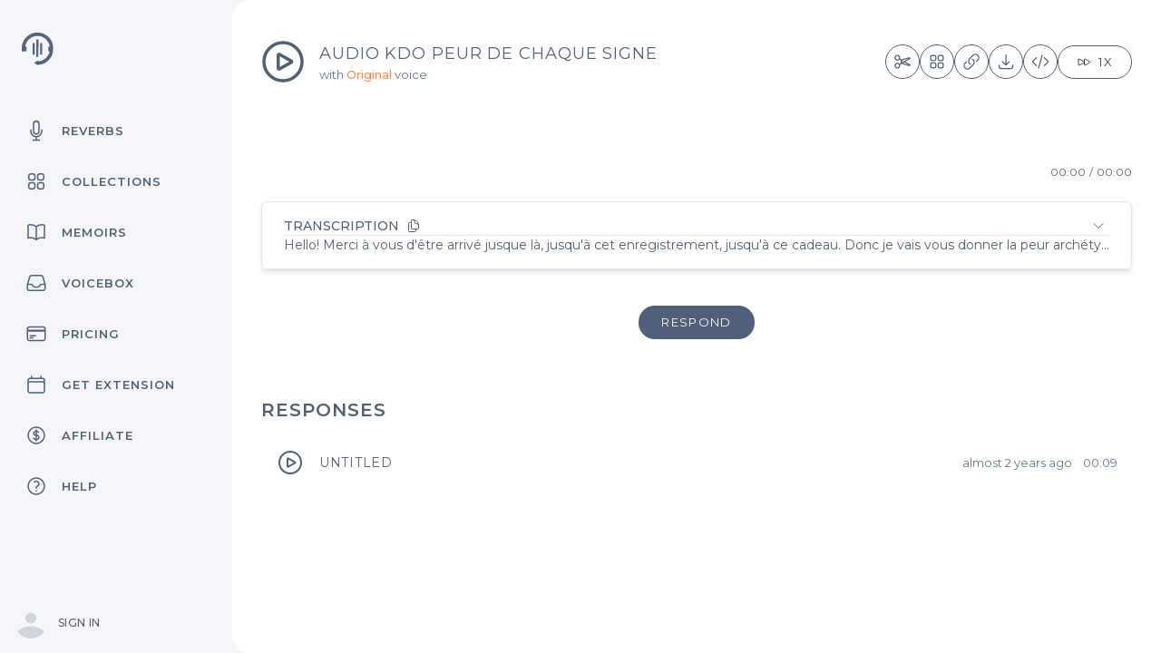

--- FILE ---
content_type: text/html; charset=utf-8
request_url: https://record.reverb.chat/s/5mungiYGtRVpMjEPpVJp
body_size: 9562
content:
<!DOCTYPE html><html lang="en"><head><meta charset="utf-8"><meta name="viewport" content="width=device-width"><title>Audio Kdo Peur de chaque Signe | Reverb Record</title><meta property="og:type" content="website"><meta property="og:url" content="https://record.reverb.chat"><meta property="og:image" content="https://i.imgur.com/H0vZVTt.png"><meta property="og:description" content="Record and share voice notes and audio instantly without an account. Embeds to Twitter and websites. Share in messengers and email."><meta name="twitter:card" content="player"><meta name="twitter:site" content="REVERB"><meta name="twitter:image" content="https://record.reverb.chat/twitspeek.png"><meta name="twitter:player" content="https://record.reverb.chat/player/5mungiYGtRVpMjEPpVJp"><meta name="twitter:player:width" content="480"><meta name="twitter:player:height" content="190"><meta name="robots" content="noindex"><meta property="og:title" content="Audio Kdo Peur de chaque Signe | Reverb Record"><meta property="og:audio" content="https://firebasestorage.googleapis.com/v0/b/speek-6b08c.appspot.com/o/users%2FywYgohhwhFQLkv0Q3y7tUrvcHPE3%2F5mungiYGtRVpMjEPpVJp?alt=media&amp;token=0e686a61-71da-4412-8752-2c4c51988d48"><meta name="twitter:title" content="Audio Kdo Peur de chaque Signe"><meta name="next-head-count" content="18"><link rel="icon" type="image/x-icon" href="/favicon.ico"><link rel="preload" href="/_next/static/media/904be59b21bd51cb.p.woff2" as="font" type="font/woff2" crossorigin="anonymous"><link rel="preload" href="/_next/static/css/9bc6714ff98075ca.css" as="style"><link rel="stylesheet" href="/_next/static/css/9bc6714ff98075ca.css" data-n-g=""><link rel="preload" href="/_next/static/css/8733571abb7bce3a.css" as="style"><link rel="stylesheet" href="/_next/static/css/8733571abb7bce3a.css" data-n-p=""><noscript data-n-css=""></noscript><link as="script" rel="prefetch" href="/_next/static/chunks/915-ea2273af5b19085f.js"><link as="script" rel="prefetch" href="/_next/static/chunks/296-8791b41451b1098f.js"><link as="script" rel="prefetch" href="/_next/static/chunks/787-7cc7367ce03870d7.js"><link as="script" rel="prefetch" href="/_next/static/chunks/412-de89f1548e2ed67c.js"><link as="script" rel="prefetch" href="/_next/static/chunks/pages/index-75c4141a576de69b.js"><link as="script" rel="prefetch" href="/_next/static/chunks/588-0dfcf9a2e74f5860.js"><link as="script" rel="prefetch" href="/_next/static/chunks/pages/collections-f051e8b6d23c0d90.js"><link as="script" rel="prefetch" href="/_next/static/chunks/pages/memoir-d2bfcc65d9fa85a8.js"><link as="script" rel="prefetch" href="/_next/static/chunks/pages/voicebox-d57bfe5b558cdc59.js"><link as="script" rel="prefetch" href="/_next/static/chunks/pages/pricing-bfc69294df11e3e4.js"><link as="script" rel="prefetch" href="/_next/static/chunks/258-b90f20fd94bf0d8a.js"><link as="script" rel="prefetch" href="/_next/static/chunks/pages/login-749f6924c591c853.js"></head><body><noscript>
      <iframe src="https://www.googletagmanager.com/ns.html?id=GTM-5LZT6H3&gtm_auth=&gtm_preview=&gtm_cookies_win=x"
        height="0" width="0" style="display:none;visibility:hidden" id="tag-manager"></iframe></noscript><div id="__next"><main class="__className_34bd01"><div><div class="hidden md:fixed md:inset-y-0 md:flex md:w-64 md:flex-col"><div class="flex flex-grow flex-col overflow-y-auto pt-9 "><div class="flex flex-shrink-0 items-center px-6"><a href="https://reverb.chat/" target="_blank" rel="noreferrer"><img alt="Reverb logo" srcset="/_next/static/media/logo.0f05ae21.svg 1x, /_next/static/media/logo.0f05ae21.svg 2x" src="/_next/static/media/logo.0f05ae21.svg" width="400" height="408" decoding="async" data-nimg="1" class="h-9 w-auto" loading="lazy" style=""></a></div><div class="mt-12 flex flex-grow flex-col"><nav class="flex-1 space-y-2 px-4 pb-4"><a class="text-comet-500 hover:bg-white group flex items-center px-3 py-3 text-[13px] font-medium rounded-md uppercase tracking-[1px] font-semibold" target="" rel="" href="/"><svg xmlns="http://www.w3.org/2000/svg" fill="none" viewBox="0 0 24 24" stroke-width="1.5" stroke="currentColor" aria-hidden="true" class="text-comet-500 mr-4 flex-shrink-0 h-6 w-6"><path stroke-linecap="round" stroke-linejoin="round" d="M12 18.75a6 6 0 006-6v-1.5m-6 7.5a6 6 0 01-6-6v-1.5m6 7.5v3.75m-3.75 0h7.5M12 15.75a3 3 0 01-3-3V4.5a3 3 0 116 0v8.25a3 3 0 01-3 3z"></path></svg>Reverbs</a><a class="text-comet-500 hover:bg-white group flex items-center px-3 py-3 text-[13px] font-medium rounded-md uppercase tracking-[1px] font-semibold" target="" rel="" href="/collections"><svg xmlns="http://www.w3.org/2000/svg" fill="none" viewBox="0 0 24 24" stroke-width="1.5" stroke="currentColor" aria-hidden="true" class="text-comet-500 mr-4 flex-shrink-0 h-6 w-6"><path stroke-linecap="round" stroke-linejoin="round" d="M3.75 6A2.25 2.25 0 016 3.75h2.25A2.25 2.25 0 0110.5 6v2.25a2.25 2.25 0 01-2.25 2.25H6a2.25 2.25 0 01-2.25-2.25V6zM3.75 15.75A2.25 2.25 0 016 13.5h2.25a2.25 2.25 0 012.25 2.25V18a2.25 2.25 0 01-2.25 2.25H6A2.25 2.25 0 013.75 18v-2.25zM13.5 6a2.25 2.25 0 012.25-2.25H18A2.25 2.25 0 0120.25 6v2.25A2.25 2.25 0 0118 10.5h-2.25a2.25 2.25 0 01-2.25-2.25V6zM13.5 15.75a2.25 2.25 0 012.25-2.25H18a2.25 2.25 0 012.25 2.25V18A2.25 2.25 0 0118 20.25h-2.25A2.25 2.25 0 0113.5 18v-2.25z"></path></svg>Collections</a><a class="text-comet-500 hover:bg-white group flex items-center px-3 py-3 text-[13px] font-medium rounded-md uppercase tracking-[1px] font-semibold" target="" rel="" href="/memoir"><svg xmlns="http://www.w3.org/2000/svg" fill="none" viewBox="0 0 24 24" stroke-width="1.5" stroke="currentColor" aria-hidden="true" class="text-comet-500 mr-4 flex-shrink-0 h-6 w-6"><path stroke-linecap="round" stroke-linejoin="round" d="M12 6.042A8.967 8.967 0 006 3.75c-1.052 0-2.062.18-3 .512v14.25A8.987 8.987 0 016 18c2.305 0 4.408.867 6 2.292m0-14.25a8.966 8.966 0 016-2.292c1.052 0 2.062.18 3 .512v14.25A8.987 8.987 0 0018 18a8.967 8.967 0 00-6 2.292m0-14.25v14.25"></path></svg>Memoirs</a><a class="text-comet-500 hover:bg-white group flex items-center px-3 py-3 text-[13px] font-medium rounded-md uppercase tracking-[1px] font-semibold" target="" rel="" href="/voicebox"><svg xmlns="http://www.w3.org/2000/svg" fill="none" viewBox="0 0 24 24" stroke-width="1.5" stroke="currentColor" aria-hidden="true" class="text-comet-500 mr-4 flex-shrink-0 h-6 w-6"><path stroke-linecap="round" stroke-linejoin="round" d="M2.25 13.5h3.86a2.25 2.25 0 012.012 1.244l.256.512a2.25 2.25 0 002.013 1.244h3.218a2.25 2.25 0 002.013-1.244l.256-.512a2.25 2.25 0 012.013-1.244h3.859m-19.5.338V18a2.25 2.25 0 002.25 2.25h15A2.25 2.25 0 0021.75 18v-4.162c0-.224-.034-.447-.1-.661L19.24 5.338a2.25 2.25 0 00-2.15-1.588H6.911a2.25 2.25 0 00-2.15 1.588L2.35 13.177a2.25 2.25 0 00-.1.661z"></path></svg>Voicebox<div class="bg-comet-500 text-white ml-auto px-2 rounded-full"></div></a><a class="text-comet-500 hover:bg-white group flex items-center px-3 py-3 text-[13px] font-medium rounded-md uppercase tracking-[1px] font-semibold" target="" rel="" href="/pricing"><svg xmlns="http://www.w3.org/2000/svg" fill="none" viewBox="0 0 24 24" stroke-width="1.5" stroke="currentColor" aria-hidden="true" class="text-comet-500 mr-4 flex-shrink-0 h-6 w-6"><path stroke-linecap="round" stroke-linejoin="round" d="M2.25 8.25h19.5M2.25 9h19.5m-16.5 5.25h6m-6 2.25h3m-3.75 3h15a2.25 2.25 0 002.25-2.25V6.75A2.25 2.25 0 0019.5 4.5h-15a2.25 2.25 0 00-2.25 2.25v10.5A2.25 2.25 0 004.5 19.5z"></path></svg>Pricing</a><a class="text-comet-500 hover:bg-white group flex items-center px-3 py-3 text-[13px] font-medium rounded-md uppercase tracking-[1px] font-semibold" target="_blank" rel="noreferrer" href="https://chrome.google.com/webstore/detail/speek-share-your-voice/lcblhgplmpgpmnmnochlcdbickjnemfe"><svg xmlns="http://www.w3.org/2000/svg" fill="none" viewBox="0 0 24 24" stroke-width="1.5" stroke="currentColor" aria-hidden="true" class="text-comet-500 mr-4 flex-shrink-0 h-6 w-6"><path stroke-linecap="round" stroke-linejoin="round" d="M6.75 3v2.25M17.25 3v2.25M3 18.75V7.5a2.25 2.25 0 012.25-2.25h13.5A2.25 2.25 0 0121 7.5v11.25m-18 0A2.25 2.25 0 005.25 21h13.5A2.25 2.25 0 0021 18.75m-18 0v-7.5A2.25 2.25 0 015.25 9h13.5A2.25 2.25 0 0121 11.25v7.5"></path></svg>Get Extension</a><a class="text-comet-500 hover:bg-white group flex items-center px-3 py-3 text-[13px] font-medium rounded-md uppercase tracking-[1px] font-semibold" target="_blank" rel="noreferrer" href="https://reverb.tolt.io"><svg xmlns="http://www.w3.org/2000/svg" fill="none" viewBox="0 0 24 24" stroke-width="1.5" stroke="currentColor" aria-hidden="true" class="text-comet-500 mr-4 flex-shrink-0 h-6 w-6"><path stroke-linecap="round" stroke-linejoin="round" d="M12 6v12m-3-2.818l.879.659c1.171.879 3.07.879 4.242 0 1.172-.879 1.172-2.303 0-3.182C13.536 12.219 12.768 12 12 12c-.725 0-1.45-.22-2.003-.659-1.106-.879-1.106-2.303 0-3.182s2.9-.879 4.006 0l.415.33M21 12a9 9 0 11-18 0 9 9 0 0118 0z"></path></svg>Affiliate</a><a class="text-comet-500 hover:bg-white group flex items-center px-3 py-3 text-[13px] font-medium rounded-md uppercase tracking-[1px] font-semibold" target="_blank" rel="noreferrer" href="https://reverb.chat/faq"><svg xmlns="http://www.w3.org/2000/svg" fill="none" viewBox="0 0 24 24" stroke-width="1.5" stroke="currentColor" aria-hidden="true" class="text-comet-500 mr-4 flex-shrink-0 h-6 w-6"><path stroke-linecap="round" stroke-linejoin="round" d="M9.879 7.519c1.171-1.025 3.071-1.025 4.242 0 1.172 1.025 1.172 2.687 0 3.712-.203.179-.43.326-.67.442-.745.361-1.45.999-1.45 1.827v.75M21 12a9 9 0 11-18 0 9 9 0 0118 0zm-9 5.25h.008v.008H12v-.008z"></path></svg>Help</a></nav></div><div class="flex flex-shrink-0 p-4"><div class="block w-full flex-shrink-0"><div class="flex items-center"><div class="inline-block h-9 w-9 rounded-full overflow-hidden"><svg class="h-full w-full text-gray-300" fill="currentColor" viewBox="0 0 24 24"><path d="M24 20.993V24H0v-2.996A14.977 14.977 0 0112.004 15c4.904 0 9.26 2.354 11.996 5.993zM16.002 8.999a4 4 0 11-8 0 4 4 0 018 0z"></path></svg></div><div class="ml-3"><p class="text-sm font-medium text-comet-950 uppercase tracking-[1px]"></p><a class="text-xs font-medium text-comet-500 hover:text-comet-400 block uppercase tracking-wide mt-px" href="/login">Sign in</a></div></div></div></div></div></div><div class="flex flex-1 flex-col min-h-screen md:pl-64"><div class="flex flex-col flex-1 md:rounded-l-[20px] md:overflow-hidden"><div class="sticky top-0 z-10 flex h-16 flex-shrink-0 bg-white md:hidden"><button type="button" class="px-4 focus:outline-none focus:ring-2 focus:ring-inset focus:ring-indigo-500 md:hidden"><span class="sr-only">Open sidebar</span><svg xmlns="http://www.w3.org/2000/svg" fill="none" viewBox="0 0 24 24" stroke-width="1.5" stroke="currentColor" aria-hidden="true" class="h-6 w-6"><path stroke-linecap="round" stroke-linejoin="round" d="M3.75 6.75h16.5M3.75 12h16.5m-16.5 5.25H12"></path></svg></button><div class="flex flex-1 justify-center px-4 md"><div class="flex items-center m-auto"><img alt="Reverb logo" srcset="/_next/static/media/logo_full_horizontal.e88bbdd1.svg 1x, /_next/static/media/logo_full_horizontal.e88bbdd1.svg 2x" src="/_next/static/media/logo_full_horizontal.e88bbdd1.svg" width="556" height="116" decoding="async" data-nimg="1" class="h-6 w-auto" loading="lazy" style="color: transparent;"></div></div><div class="flex justify-end px-5 md"><div class="ml-4 flex items-center md:ml-6"></div></div></div><main class="flex-1 bg-white relative"><div class="py-6 md:py-10"><div class="mx-auto max-w-7xl px-4 sm:px-6 md:px-8"><div class="lg:flex space-y-4 lg:space-y-0 lg:space-x-4"><div class="flex items-center space-x-4"><button><svg xmlns="http://www.w3.org/2000/svg" fill="none" viewBox="0 0 24 24" stroke-width="1.5" stroke="currentColor" aria-hidden="true" class="h-14 w-14 text-comet-500 hover:text-coral-500 ease-in-out duration-200 -mx-1"><path stroke-linecap="round" stroke-linejoin="round" d="M21 12a9 9 0 11-18 0 9 9 0 0118 0z"></path><path stroke-linecap="round" stroke-linejoin="round" d="M15.91 11.672a.375.375 0 010 .656l-5.603 3.113a.375.375 0 01-.557-.328V8.887c0-.286.307-.466.557-.327l5.603 3.112z"></path></svg></button><div class="flex flex-col"><input class="text-comet-500 w-64 lg:w-96 p-0 text-lg tracking-wider uppercase shadow-none focus:ring-0 border-0 outline-none focus:outline-none md:min-w-80" type="text" name="title" maxlength="60" placeholder="Audio Kdo Peur de chaque Signe" value="Audio Kdo Peur de chaque Signe"><span class="text-[13px] text-lynch-500">with <span class="text-coral-500 font-medium capitalize">original</span> voice</span></div></div><div class="flex flex-wrap flex-1 gap-2 items-center justify-end lg:ml-8"><button data-tooltip-id="my-tooltip" data-tooltip-content="Clip Audio" class="border-comet-500 border hover:bg-coral-500 hover:text-white hover:border-coral-500 p-2 rounded-full flex items-center justify-center ease-in-out duration-200"><svg xmlns="http://www.w3.org/2000/svg" fill="none" viewBox="0 0 24 24" stroke-width="1.5" stroke="currentColor" aria-hidden="true" class="h-5"><path stroke-linecap="round" stroke-linejoin="round" d="M7.848 8.25l1.536.887M7.848 8.25a3 3 0 11-5.196-3 3 3 0 015.196 3zm1.536.887a2.165 2.165 0 011.083 1.839c.005.351.054.695.14 1.024M9.384 9.137l2.077 1.199M7.848 15.75l1.536-.887m-1.536.887a3 3 0 11-5.196 3 3 3 0 015.196-3zm1.536-.887a2.165 2.165 0 001.083-1.838c.005-.352.054-.695.14-1.025m-1.223 2.863l2.077-1.199m0-3.328a4.323 4.323 0 012.068-1.379l5.325-1.628a4.5 4.5 0 012.48-.044l.803.215-7.794 4.5m-2.882-1.664A4.331 4.331 0 0010.607 12m3.736 0l7.794 4.5-.802.215a4.5 4.5 0 01-2.48-.043l-5.326-1.629a4.324 4.324 0 01-2.068-1.379M14.343 12l-2.882 1.664"></path></svg></button><button data-tooltip-id="my-tooltip" data-tooltip-content="Add to Collection" class="border border-comet-500 hover:bg-coral-500 hover:text-white hover:border-coral-500 p-2 rounded-full flex items-center justify-center ease-in-out duration-200"><svg xmlns="http://www.w3.org/2000/svg" fill="none" viewBox="0 0 24 24" stroke-width="1.5" stroke="currentColor" aria-hidden="true" class="h-5"><path stroke-linecap="round" stroke-linejoin="round" d="M3.75 6A2.25 2.25 0 016 3.75h2.25A2.25 2.25 0 0110.5 6v2.25a2.25 2.25 0 01-2.25 2.25H6a2.25 2.25 0 01-2.25-2.25V6zM3.75 15.75A2.25 2.25 0 016 13.5h2.25a2.25 2.25 0 012.25 2.25V18a2.25 2.25 0 01-2.25 2.25H6A2.25 2.25 0 013.75 18v-2.25zM13.5 6a2.25 2.25 0 012.25-2.25H18A2.25 2.25 0 0120.25 6v2.25A2.25 2.25 0 0118 10.5h-2.25a2.25 2.25 0 01-2.25-2.25V6zM13.5 15.75a2.25 2.25 0 012.25-2.25H18a2.25 2.25 0 012.25 2.25V18A2.25 2.25 0 0118 20.25h-2.25A2.25 2.25 0 0113.5 18v-2.25z"></path></svg></button><button data-tooltip-id="my-tooltip" data-tooltip-content="Copy URL" class="border border-comet-500 hover:bg-coral-500 hover:text-white hover:border-coral-500 p-2 rounded-full flex items-center justify-center ease-in-out duration-200"><svg xmlns="http://www.w3.org/2000/svg" fill="none" viewBox="0 0 24 24" stroke-width="1.5" stroke="currentColor" aria-hidden="true" class="h-5"><path stroke-linecap="round" stroke-linejoin="round" d="M13.19 8.688a4.5 4.5 0 011.242 7.244l-4.5 4.5a4.5 4.5 0 01-6.364-6.364l1.757-1.757m13.35-.622l1.757-1.757a4.5 4.5 0 00-6.364-6.364l-4.5 4.5a4.5 4.5 0 001.242 7.244"></path></svg></button><button class="hidden flex-shrink-0 items-center rounded-full border border-transparent bg-comet-500 py-2 px-6 text-white hover:bg-coral-700 focus:outline-none focus:ring-2 focus:ring-coral-500 focus:ring-offset-2 uppercase tracking-widest ease-in-out duration-200 text-[13px]">Copy Link</button><button class="border border-comet-500 hover:bg-coral-500 hover:text-white hover:border-coral-500 p-2 rounded-full flex items-center justify-center ease-in-out duration-200" data-tooltip-id="my-tooltip" data-tooltip-content="Download audio"><svg xmlns="http://www.w3.org/2000/svg" fill="none" viewBox="0 0 24 24" stroke-width="1.5" stroke="currentColor" aria-hidden="true" class="h-5"><path stroke-linecap="round" stroke-linejoin="round" d="M3 16.5v2.25A2.25 2.25 0 005.25 21h13.5A2.25 2.25 0 0021 18.75V16.5M16.5 12L12 16.5m0 0L7.5 12m4.5 4.5V3"></path></svg></button><button class="border border-comet-500 hover:bg-coral-500 hover:text-white hover:border-coral-500 p-2 rounded-full flex items-center justify-center ease-in-out duration-200" data-tooltip-id="my-tooltip" data-tooltip-content="Copy embed code"><svg xmlns="http://www.w3.org/2000/svg" fill="none" viewBox="0 0 24 24" stroke-width="1.5" stroke="currentColor" aria-hidden="true" class="h-5"><path stroke-linecap="round" stroke-linejoin="round" d="M17.25 6.75L22.5 12l-5.25 5.25m-10.5 0L1.5 12l5.25-5.25m7.5-3l-4.5 16.5"></path></svg></button><div class="relative inline-block text-left" data-headlessui-state=""><button class="bg-white border border-comet-500 text-comet-700 text-[13px] rounded-full px-5 py-2 focus:ring-coral-500 focus:border-coral-500 flex items-center space-x-2 hover:bg-gray-50 transition-colors uppercase tracking-widest outline-none" id="headlessui-menu-button-:r0:" type="button" aria-haspopup="true" aria-expanded="false" data-headlessui-state=""><svg xmlns="http://www.w3.org/2000/svg" fill="none" viewBox="0 0 24 24" stroke-width="1.5" stroke="currentColor" aria-hidden="true" class="h-4 w-4"><path stroke-linecap="round" stroke-linejoin="round" d="M3 8.688c0-.864.933-1.405 1.683-.977l7.108 4.062a1.125 1.125 0 010 1.953l-7.108 4.062A1.125 1.125 0 013 16.81V8.688zM12.75 8.688c0-.864.933-1.405 1.683-.977l7.108 4.062a1.125 1.125 0 010 1.953l-7.108 4.062a1.125 1.125 0 01-1.683-.977V8.688z"></path></svg><span>1x</span></button></div></div></div><div class="mt-4"><div class="h-[64px] overflow-hidden"><div><div></div></div></div><div class="flex justify-end mt-1.5"><div class="text-xs flex space-x-1"><span>00:00</span><span>/</span><span>00:00</span></div></div></div><div class="mt-6"><div class="rounded-md border py-2 px-4 lg:py-4 lg:px-6 shadow-md flex flex-col gap-2"><div class="flex justify-between"><div class="flex justify-center"><span class="font-medium uppercase text-sm cursor-pointer">Transcription</span><svg xmlns="http://www.w3.org/2000/svg" fill="none" viewBox="0 0 24 24" stroke-width="1.5" stroke="currentColor" aria-hidden="true" class="w-4 ml-2 cursor-pointer"><path stroke-linecap="round" stroke-linejoin="round" d="M15.75 17.25v3.375c0 .621-.504 1.125-1.125 1.125h-9.75a1.125 1.125 0 01-1.125-1.125V7.875c0-.621.504-1.125 1.125-1.125H6.75a9.06 9.06 0 011.5.124m7.5 10.376h3.375c.621 0 1.125-.504 1.125-1.125V11.25c0-4.46-3.243-8.161-7.5-8.876a9.06 9.06 0 00-1.5-.124H9.375c-.621 0-1.125.504-1.125 1.125v3.5m7.5 10.375H9.375a1.125 1.125 0 01-1.125-1.125v-9.25m12 6.625v-1.875a3.375 3.375 0 00-3.375-3.375h-1.5a1.125 1.125 0 01-1.125-1.125v-1.5a3.375 3.375 0 00-3.375-3.375H9.75"></path></svg></div><div class="flex justify-center"><button class="text-xs underline uppercase"><svg xmlns="http://www.w3.org/2000/svg" fill="none" viewBox="0 0 24 24" stroke-width="1.5" stroke="currentColor" aria-hidden="true" class="w-4 mr-1"><path stroke-linecap="round" stroke-linejoin="round" d="M19.5 8.25l-7.5 7.5-7.5-7.5"></path></svg></button></div></div><div class="h-px w-full bg-gray-200"></div><p class="truncate text-justify transition-all ease-in-out duration-300 text-sm"> Hello! Merci à vous d'être arrivé jusque là, jusqu'à cet enregistrement, jusqu'à ce cadeau. 

Donc je vais vous donner la peur archétypale, la peur principale, parce que nous avons tous, quel que soit le signe d'ailleurs, les êtres humains, que nous sommes des peurs, mais chaque signe astrologique que nous sommes a une peur profonde, profondément ancrée et nous pouvons la libérer. 

Donc je vais commencer par le bélier. 

Le bélier, sa peur archétypale et typique, c'est de ne pas pouvoir contrôler. 

C'est aussi la peur du mensonge. 

Le bélier, il est droit, il est honnête et il n'accepte pas, il ne comprend même pas les tergiversations, les mensonges et les non-dits. 

Il a besoin de clarté et de transparence. 

Donc sa peur, c'est d'être par exemple trahi. 

Voilà, donc du coup, il a tendance à tout vouloir contrôler. 

Après le bélier, il y a le taureau. 

Le taureau, lui, sa peur principale, lui aussi, c'est d'être trahi, mais c'est surtout sa peur d'être abandonné. 

Donc du coup, il va avoir, il va être méfiant. 

Il va avoir du mal à faire confiance à l'autre et cette méfiance dans laquelle il va entrer, inconsciemment bien sûr, va le rendre méfiant bien sûr, mais va le mettre sur la défensive. 

Voilà, ça va le mettre sur la défensive. 

Donc il va être, il va avoir tendance à, toujours à vérifier si les infos qu'on lui donne sont les bonnes, si les infos que lui donne sont justes et efficaces pour qu'il y ait un juste retour du regard de l'autre. 

Donc il est dans la méfiance. 

Milié Thérogémo. 

Le gémeau, le gémeau, je l'appelle affectueusement le petit gémeau. 

Pourquoi? 

Parce que ce gémeau, il va être un petit peu, il va être un petit peu, c'est comme une force en fond. 

Le gémeau, on aura beau lui dire et lui montrer qu'on l'aime, il ne va pas le croire. 

Il y a une part de lui qui ne le croit pas. 

Donc il va avoir tendance à toujours vouloir aller chercher chez les autres, dans le regard des autres, une preuve qu'on l'aime, qu'on l'apprécie. 

Donc ça le rend dépendant des autres. 

Le gémeau a tendance à vivre par le regard des autres sur lui et c'est pas confortable dans sa vie au quotidien. 

Le cancer, lui, il a une difficulté à s'ouvrir à l'inconnu et l'extérieur parce qu'il manque de confiance en lui. 

Donc forcément, quel que soit le domaine, professionnel, amoureux, familial, même amical, spirituel, il va avoir de grandes, il a de grandes, grandes, grandes capacités de médium parce que le cancer c'est un médium qui se méconnaît mais il aura du mal à se connecter à cette confiance, à ce monde extérieur qui est à lui et qui l'attend. 

Voilà. 

Cancer Lyon, le lion, bélier taureau, gémeaux, cancer, lion, oui je récapitule. 

Le lion lui c'est le contraire, c'est un égocentrique, sa planète maîtresse c'est le soleil donc il brille, il a besoin de briller mais dans son besoin de briller il a besoin de reconnaissance du regard de l'autre, il a besoin d'avoir même, par extension c'est pas forcément très vrai pour tous les lions, mais le lion type typique a besoin d'un public, il a besoin d'être regardé, alors oui il va être généreux, il est généreux mais quand l'autre en face ne répond pas à son besoin de reconnaissance il les balaie d'un coup de main, donc dans les relations privées, amoureuses en particulier, ça va être compliqué parce qu'il va pas forcément rencontrer quelqu'un qui va lui dire waouh je t'admire et du coup les relations du lion sont généralement passionnelles, exceptionnelles, fusionnelles mais ça il y a de la difficulté à ce que ça dure. 

Ensuite la vierge, la vierge sa difficulté première c'est de culpabiliser même pour les choses dont elle n'est pas responsable. 

Donc imaginez on a tous tous tous tous sans exception surtout en occident des facilités à culpabiliser de nos actions de nous dire de nos faits de nos non actions etc mais alors la vierge là elle va même culpabiliser pour ce qui lui appartient pas parce qu'elle n'a pas fait parce qu'elle n'a pas dit donc forcément ça va l'emmener vers des difficultés relationnelles elle va pas oser prendre sa place par exemple elle va pas oser dire elle va souffrir elle va prendre sur elle même ou alors elle va piquer des coups de colère et puis s'enfuir donc dans le domaine intime ou même professionnel d'ailleurs ça va pas être très confortable vierge balance la balance sa difficulté première ou plutôt son atout premier c'est de vouloir être en lien avec les autres c'est un la balance c'est un c'est un signe de communication d'ouverture c'est un signe social et toujours en quête d'harmonie avec les autres le souci c'est que sa blessure ou sa peur c'est de ne pas être à la hauteur de croire qu'elle n'est pas à la hauteur du coup elle a des difficultés à faire des choix et surtout à s'y tenir et comme par hasard l'univers ne faisant rien par hasard l'univers envoie à cette balance que vous êtes plein de choix plein de de de chemin ou d'opportunité à prendre pour que vous arriviez à faire des choix facilement tranquillement et être aligné avec ses choix ça c'est la difficulté de la balance ensuite nous avons le scorpion le scorpion c'est c'est le signe le plus puissant du zodiaque le plus puissant en profondeur en largeur c'est un c'est le sphinx qui est rené de ses cendres il est capable de descendre très très très très bas mais toujours il remonte très très très très haut et ce scorpion quand il a transcendé cette difficulté ou cette croyance qu'il doit lutter toujours dans cette vie pour arriver à vivre et bien il devient un scorpion très puissant très lumineux et il peut aider le monde en entier c'est à dire il peut soigner par exemple il peut soigner les gens les animaux la nature même à distance tellement il est puissant c'est un grand médium aussi mais sa difficulté quand il s'incarne ce scorpion c'est d'arriver à croire en ce pouvoir et avant ça en un mot c'est d'arriver à comprendre que dans son incarnation dans cette vie là il n'est pas obligé de se faire du mal et de lutter pour arriver à s'accomplir ensuite nous avons le sagittaire le sagittaire lui c'est un contrôlant ce que j'appelle un contrôlant c'est à dire que il va avoir besoin d'anticiper d'organiser voire loin tout organiser sur un moyen terme court et moyen terme pour lui et pour les autres donc ça le fatigue en fait s'il a besoin de tout organiser comme ça de tout anticiper c'est parce qu'il est dans la peur de ne pas contrôler quelque chose c'est pour ça qu'on dit qu'il sait que c'est un contrôlant parce que le sagittaire il a peur de l'inconnu il y a d'autres signes qui ont peur de l'inconnu et de l'imprévu mais le sagittaire a particulièrement peur de l'inconnu et de l'imprévu donc si à certaines périodes de sa vie il ne contrôle plus rien il va s'enfoncer dans une peur chronique qui peut l'amener même au pire pire pire c'est le pire vers une maladie ou un étouffement ou un comme une maladie comme l'asthme par exemple parce qu'il va étouffer de ne pas pouvoir contrôler sa vie il va avoir peur de pas contrôler il va avoir peur de l'inconnu ensuite nous avons le capricorne que je suis ce capricorne lui il naît il arrive avec la croyance qu'il doit il doit porter tout le monde sauf que c'est pas possible on n'est pas comme le dieu atlas et donc ce capricorne avant d'avoir compris qu'il n'est pas venu pour porter tout le monde et surtout pas pour porter toute la douleur du monde pardon et bien il va traverser des périodes de sa vie qui sont lourdes forcément des périodes de sa vie dans lesquelles vont être dirigées vers lui des personnes qui elles auront besoin d'être portées soignées donc des personnes qui peuvent même être toxiques et c'est ce que j'ai vécu pendant 13 ans voilà ça c'est la la douleur et la peur du capricorne qu'il doit que le capricorne pardon doit transcender ensuite nous avons le verso alors le verso il ya deux versos le verso il est contrôlant aussi donc il est très dans le mental il n'a pas très envie de se laisser porter par l'univers ou les imprévus mais le pour autant le premier verso veut tout contrôler et ne pas se laisser désamorcer ou déstabiliser par les imprévus autant le deuxième verso il va savoir saisir les opportunités qui se présentent donc ça c'est top et le premier verso lui il va être enfermé dans une peur de ne pas tout contrôler mais il va être enfermé dans une peur comment vous dire dans la peur de ne pas y arriver de ne pas être parfait et surtout la peur d'être pas trahi mais trompé si il est trahi trompé voilà et le verso le premier verso il aime pas ça du tout le deuxième verso lui qui est opportuniste il va savoir il va il va savoir surfer sur les opportunités forcément les imprévus il va adorer ça mais à la contrepartie de ça ce qu'il va avoir l'impression et là je peux pas m'étendre il faudrait enfin revenez vers moi si vous avez besoin de plus de plus de détails mais ce deuxième verso il va avoir opportuniste il va avoir l'impression qu'en fait il n'a pas forcément bien été aimé par sa mère donc il manque de racines en fait voilà là je décline un petit peu je vais un petit peu dans la thérapie parce que c'est en tant qu'astrologue et médium je sais que je constate ça je constate beaucoup de choses dans chacun des signes et dans chacun chacun des signes astrologiques et chaque vie qui m'est présenté en coaching en accompagnement mais voilà le verso il souffre de ça ensuite nous avons le poisson alors il y a aussi deux poissons il y a le poisson jupitérien qui est là emblématique protecteur en amplifiant il protège il est protecteur il s'occupe de beaucoup de monde voir il voyage partout dans le monde pour pour mettre les gens en lien celui là il n'a pas trop de soucis mais il y a aussi le poisson neptunien neptunien celui là il est renfermé sur lui même c'est souvent les artistes qu'on connaît les artistes douloureux qui s'expriment dans leur douleur et ces poissons là sont un peu coupés du monde ils ont tendance à s'échapper à fuir la matérialité leur incarnation donc ils vont fuir ça peut être par n'importe quel bien ça peut être par les réseaux sociaux internet les films le tabac l'alcool la spiritualité aussi les poissons sont très spirituel ils peuvent s'échapper par là mais ils sont pas dans la matière ils peuvent aussi s'échapper dans dans certaines addictions et ces poissons là ont beaucoup beaucoup beaucoup de difficultés à s'ancrer dans leur incarnation dans cette vie là et donc à se matérialiser et à s'accomplir dans cette vie voilà j'espère que j'ai été clair je vous ai donné quelques éléments seulement quelques éléments bien sûr on pourra en reparler mais c'est avec plaisir que je vous offre cet audio pour vous donner quelques couleurs quelques informations sur les difficultés de chacun des signes voilà je vous retrouve bientôt</p></div></div><div class="mt-10 flex justify-center"><a class="flex flex-shrink-0 items-center rounded-full border border-transparent bg-comet-500 py-2 px-6 text-white hover:bg-coral-700 focus:outline-none focus:ring-2 focus:ring-coral-500 focus:ring-offset-2 uppercase tracking-widest ease-in-out duration-200 text-[13px]" href="/?respondId=5mungiYGtRVpMjEPpVJp">Respond</a></div><div class="mt-16"><h1 class="text-xl text-comet-500 uppercase tracking-[1px] font-semibold">Responses</h1><ul class="divide-y-gray-200 divide-y mt-4"><li><a class="flex flex-col md:flex-row px-4 py-3 group rounded-lg hover:shadow-lg ease-in-out duration-200 md:justify-between" href="/s/b6kdKTG9HCGpLpbpYDaL"><div class="flex items-center"><svg xmlns="http://www.w3.org/2000/svg" fill="none" viewBox="0 0 24 24" stroke-width="1.5" stroke="currentColor" aria-hidden="true" class="w-8 h-8 text-comet-500"><path stroke-linecap="round" stroke-linejoin="round" d="M21 12a9 9 0 11-18 0 9 9 0 0118 0z"></path><path stroke-linecap="round" stroke-linejoin="round" d="M15.91 11.672a.375.375 0 010 .656l-5.603 3.113a.375.375 0 01-.557-.328V8.887c0-.286.307-.466.557-.327l5.603 3.112z"></path></svg><div class="uppercase text-sm tracking-wider ml-4 flex flex-col">Untitled</div></div><div class="space-x-3 flex-shrink-0 flex items-center ml-auto"><span class="text-lynch-500 text-[13px]">almost 2 years ago</span><span class="text-lynch-500 text-[13px]">00:09</span></div></a></li></ul></div></div></div></main></div></div></div><div class="Toastify"></div></main></div>
<next-route-announcer><p aria-live="assertive" id="__next-route-announcer__" role="alert" style="border: 0px; clip: rect(0px, 0px, 0px, 0px); height: 1px; margin: -1px; overflow: hidden; padding: 0px; position: absolute; width: 1px; white-space: nowrap; overflow-wrap: normal;"></p></next-route-announcer>

<noscript><img height="1" width="1" style="display:none" src="https://www.facebook.com/tr?id=1329439743893787&amp;ev=PageView&amp;noscript=1"></noscript>
<script defer src="https://static.cloudflareinsights.com/beacon.min.js/vcd15cbe7772f49c399c6a5babf22c1241717689176015" integrity="sha512-ZpsOmlRQV6y907TI0dKBHq9Md29nnaEIPlkf84rnaERnq6zvWvPUqr2ft8M1aS28oN72PdrCzSjY4U6VaAw1EQ==" data-cf-beacon='{"version":"2024.11.0","token":"f724bad651574f4095a6d051c78fa071","r":1,"server_timing":{"name":{"cfCacheStatus":true,"cfEdge":true,"cfExtPri":true,"cfL4":true,"cfOrigin":true,"cfSpeedBrain":true},"location_startswith":null}}' crossorigin="anonymous"></script>
</body></html>

--- FILE ---
content_type: image/svg+xml
request_url: https://record.reverb.chat/_next/static/media/logo.0f05ae21.svg
body_size: 15894
content:
<svg height="407.594937" viewBox="0 0 400 407.59493671" width="400" xmlns="http://www.w3.org/2000/svg"><g fill-rule="evenodd"><path d="m177.933.379c-.073.208-2.267.42-4.875.47-3.296.064-4.903.253-5.271.621-.358.358-1.649.53-3.971.53-2.554 0-3.496.142-3.653.551-.128.334-1.136.656-2.559.817-1.292.146-2.416.468-2.499.716-.085.257-.995.442-2.117.43-1.365-.015-2.124.178-2.479.632-.464.594-.488.588-.261-.062.308-.884-.476-.776-1.506.207-.398.38-.998.586-1.334.457-.843-.324-2.695.188-2.401.664.229.37-.597.565-1.737.411-.291-.039-.821.164-1.176.453-.478.386-.569.393-.347.024.191-.318.064-.5-.347-.5-.356 0-.537.178-.403.395.14.227-.02.294-.376.158-.403-.155-.621-.012-.621.404 0 .566-2.057.95-3.7.69-.165-.026-.3.223-.3.553s-.324.6-.72.6-.912.192-1.148.428c-.492.492-1.39.698-3.232.741-.715.017-1.3.222-1.3.455s.208.295.462.138c.286-.177.353-.11.176.176-.157.254-.995.462-1.862.462s-1.576.191-1.576.424-.18.312-.4.176-.4.009-.4.322c0 .429-.446.537-1.796.436-1.191-.09-1.764.018-1.7.32.053.25-.498.584-1.224.742-1.645.358-2.121.78-.88.78 1.124 0 .742.505-.51.675-1.899.257-2.713.564-2.483.937.141.227-.451.388-1.426.388-1.317 0-1.618.126-1.436.6.236.615-.072.741-1.645.675-.538-.022-.9.197-.9.544 0 .506-1.066.81-2.149.612-.192-.035-.243.214-.113.553.131.34.019.634-.251.655-.268.022-.937.067-1.487.1-.678.042-.966.269-.895.706.081.499-.138.6-.959.442-.803-.153-.986-.075-.744.317.211.34.164.422-.135.237-.251-.155-.853.087-1.337.539-.485.451-1.128.82-1.429.82-.302 0-.437.18-.301.4s-.123.4-.576.4-.824.18-.824.4-.191.4-.424.4-.312-.18-.176-.4.066-.4-.157-.4c-.222 0-.561.281-.753.625-.303.542-.972.827-2.214.944-.178.017-.212.211-.076.431.222.36-.303.573-1.1.447-.165-.026-.3.223-.3.553 0 .541-.475.778-1.3.647-.165-.026-.313.268-.328.653-.024.599-.078.584-.372-.1-.336-.783-.344-.782-.372.045-.023.687-.22.807-1.058.647-.823-.157-1.003-.054-.9.514.072.391-.14.788-.47.883-.533.153-.533.125 0-.252.33-.234.42-.422.2-.418-.793.013-1.881 1.085-1.321 1.303.286.112-.057.331-.763.487-.707.157-1.247.48-1.2.72.08.414-.147.507-1.516.621-.33.028-.6.32-.6.65 0 .555-.496.787-1.349.631-.192-.035-.243.214-.113.553.237.617.034.707-1.627.72-.49.004-.786.174-.66.378.126.205-.111.461-.527.57-.415.108-.928.591-1.14 1.073-.211.481-.729.876-1.151.877s-.842.226-.934.5c-.091.274-.421.498-.732.498-.312 0-.567.27-.567.6s-.287.6-.637.6c-.351 0-.729.348-.84.772-.132.506-.419.689-.832.531-.466-.179-.563-.068-.373.428.251.653-.498.904-2.058.69-.297-.041-.429.105-.294.325.136.219.061.514-.166.654s-.286.468-.13.728c.156.259-.052.202-.463-.128-.689-.554-.728-.533-.521.274.144.557.016.955-.351 1.096-.321.123-.468.046-.332-.175.134-.217.054-.395-.179-.395s-.424.154-.424.342c0 .516-1.899 2.458-2.405 2.458-.243 0-.323.192-.178.427s-.113.525-.572.645c-.46.121-.736.38-.615.577.284.458-1.45 1.114-2.196.83-.374-.142-.462-.047-.259.28.193.313.027.568-.452.693-.416.109-.785.579-.82 1.044-.035.466-.547 1.31-1.138 1.875-.59.566-.948.804-.796.529.172-.308.03-.5-.369-.5-.357 0-.529.192-.383.427.145.235-.114.526-.577.647-.462.12-.84.468-.84.773 0 .304-.27.553-.6.553s-.6.27-.6.6-.249.6-.553.6c-.305 0-.653.378-.773.84-.121.463-.412.722-.647.577s-.427-.065-.427.178c0 .54-2.056 2.641-2.46 2.513-.16-.05-.254.39-.209.978.091 1.179-1.224 2.858-2.031 2.593-.292-.096-.5.18-.5.666 0 .54-.192.756-.551.619-.355-.137-.649.18-.827.891-.217.863-.357.977-.643.524-.286-.451-.368-.38-.373.321-.004.631-.245.9-.806.9-.885 0-1.084.619-.3.935.275.111-.04.23-.7.265s-.975.154-.7.265.5.377.5.592-.192.272-.427.126c-.234-.145-.393-.02-.352.277.152 1.112-.039 1.508-.621 1.285-.38-.146-.6.005-.6.412 0 .354-.289.643-.643.643-.373 0-.556.225-.437.536.113.295.045.79-.151 1.1-.252.399-.359.418-.363.064-.003-.275-.186-.5-.406-.5s-.4.45-.4 1-.201.955-.447.9-.502.229-.569.631c-.244 1.456-.594 1.951-1.212 1.714-.427-.164-.599-.02-.551.458.122 1.201-.003 1.409-.566.942-.433-.359-.547-.266-.552.451-.011 1.615-.096 1.904-.556 1.904-.758 0-1.972 1.69-1.74 2.422.141.443-.196 1.034-.949 1.668-.641.539-1.293 1.557-1.447 2.261-.233 1.059-.422 1.236-1.096 1.022-.524-.166-.722-.107-.554.164.144.233-.079.605-.496.828-.447.239-.729.78-.688 1.32.077 1.012-.494 2.013-.977 1.715-.17-.105-.285.122-.255.504.036.46-.187.655-.656.576-.563-.095-.674.091-.528.893.101.558.013 1.119-.195 1.248-.209.129-.252.447-.096.707.162.269-.008.236-.393-.077-.612-.497-.677-.411-.677.9 0 .97-.184 1.449-.556 1.449-.305 0-.547.225-.537.5.056 1.489-.162 1.9-1.007 1.906-.728.005-.785.08-.3.394.4.258.433.39.1.394-.275.003-.5.366-.5.806 0 .444-.267.8-.6.8-.395 0-.6.395-.6 1.157 0 .681-.258 1.256-.626 1.397-.344.133-.593.557-.554.943.157 1.539-.023 2.077-.62 1.848-.454-.175-.6.072-.6 1.012 0 .788-.201 1.243-.55 1.243-.328 0-.55.427-.55 1.056 0 .581-.296 1.222-.658 1.425-.363.202-.567.516-.455.697s-.052 1.025-.364 1.876c-.321.876-.579 1.214-.595.779-.037-1.009-.614-.412-.677.702-.028.476-.073 1.18-.1 1.565-.028.385-.334.7-.68.7-.406 0-.603.318-.555.9.124 1.534.005 1.9-.616 1.9-.443 0-.6.463-.6 1.767 0 .987-.205 1.835-.465 1.921-.432.144-.633.723-.823 2.368-.042.361-.309.567-.594.457-.377-.144-.518.294-.518 1.611 0 .995-.203 1.877-.451 1.96-.457.152-.606.924-.698 3.616-.039 1.159-.215 1.5-.772 1.5-.6 0-.713.323-.68 1.941.036 1.768-.034 1.923-.78 1.731-.752-.194-.77-.15-.219.535.361.449.398.625.094.442-.386-.232-.483.163-.406 1.658.074 1.429-.088 2.15-.595 2.657-.512.512-.666 1.216-.582 2.666.063 1.083-.038 1.97-.222 1.97-.185 0-.201.225-.036.5.174.289-.014.247-.444-.1-.699-.564-.73-.528-.515.6.291 1.524-.214 4.425-.752 4.322-.225-.043-.409.19-.409.517 0 .368.242.512.634.377.532-.183.526-.135-.037.305-.519.405-.695 1.315-.78 4.014-.078 2.511-.243 3.438-.588 3.306-.353-.136-.493.997-.533 4.287-.03 2.473-.227 4.532-.442 4.605-.245.085-.387 10.852-.387 29.3v29.167l20.9-.005c24.021-.007 22.7.124 22.7-2.242v-1.753h8.553c8.532 0 8.554-.002 8.795-.9.133-.495.244-13.545.247-29l.005-28.1h-8.926-8.925l.165-2.5c.1-1.528.388-2.677.74-2.955.317-.25.548-.61.514-.8-.267-1.476.103-4.145.575-4.145.371 0 .625-.786.803-2.482.142-1.366.464-2.671.715-2.9.33-.303.368-.263.136.144-.199.349-.166.466.089.309.225-.14.376-1.202.336-2.362-.075-2.15.353-3.296 1.066-2.855.248.153.306-.187.154-.904-.134-.632-.079-1.69.123-2.35.201-.66.382-.964.401-.676s.223.407.453.264c.231-.142.39-.558.354-.923-.175-1.781.063-2.865.627-2.865.535 0 .879-1.632.625-2.968-.039-.202.195-.147.519.122.505.419.589.219.589-1.388 0-1.033.19-1.995.423-2.139.232-.143.589-.973.793-1.844s.389-1.364.411-1.096c.022.272.316.382.663.249.343-.132.529-.485.414-.785s.189-.933.677-1.407c.487-.474.616-.711.286-.526-.516.288-.523.241-.055-.336.335-.413.444-1.071.284-1.71-.205-.814-.096-1.082.503-1.238.565-.148.739-.505.665-1.367-.079-.931.062-1.167.695-1.167.47 0 .716-.204.603-.5-.282-.743.434-2.391.912-2.096.227.141.387.107.356-.074-.147-.842.088-1.33.637-1.33.397 0 .6-.397.6-1.173 0-.822.24-1.249.8-1.427.44-.14.8-.441.8-.67 0-.228-.315-.306-.7-.172-.621.217-.617.179.04-.33.407-.316.632-.75.5-.964-.141-.228.106-.299.595-.171.724.19.821.063.716-.937-.133-1.262.308-2.291.839-1.962.185.114.25-.121.145-.521-.108-.413.125-.977.537-1.301.679-.534.688-.521.128.193-.533.68-.533.743 0 .569.33-.107.656-.757.724-1.443.088-.894.287-1.185.7-1.027.507.195.778-.454.636-1.526-.019-.144.23-.481.553-.749s.587-.714.587-.991c0-.278.361-.599.802-.714.516-.135.718-.426.568-.818-.181-.472-.025-.554.698-.367.844.217.878.174.364-.452-.312-.381-.402-.661-.2-.622 1.217.231 1.809-.065 1.579-.79-.172-.544.168-1.164 1.173-2.141 1.333-1.294 1.901-2.241 1.016-1.694-.22.136-.4.057-.4-.176s.45-.424 1-.424c.844 0 1-.187 1-1.2 0-.933.178-1.2.8-1.2.444 0 .8-.267.8-.6 0-.33.18-.6.4-.6s.4-.27.4-.6c0-.338.358-.6.818-.6.556 0 .78-.223.7-.7-.065-.385.096-.659.358-.608.261.05.588-.265.727-.7.138-.436.554-.805.924-.82.545-.023.52-.094-.127-.372-.619-.266-.652-.35-.147-.372.36-.015.775-.433.924-.928.262-.874.28-.877.618-.1l.349.8.075-.8c.042-.44.044-.965.006-1.168-.039-.202.189-.152.506.111.687.57 1.183-.295.826-1.443-.203-.654-.188-.654.237.008.568.885 1.206.537 1.206-.656 0-1.03 1.459-2.787 2.024-2.437.207.128.376.047.376-.179s.27-.307.6-.181c.38.146.6-.005.6-.412 0-.354.27-.643.6-.643s.6-.27.6-.6.289-.6.643-.6c.407 0 .558-.22.412-.6-.142-.372.002-.6.381-.6.383 0 .499-.187.311-.5-.175-.291.014-.249.451.1.682.544.727.535.489-.1-.242-.646.115-.899 1.043-.737.181.031.215-.129.074-.356-.14-.228.161-.581.67-.785s.769-.383.577-.397-.127-.293.145-.621c.272-.327.666-.489.876-.359.21.129.327-.008.261-.305s.542-1.199 1.351-2.004c1.109-1.104 1.501-1.308 1.594-.829.11.571.19.568.793-.036.37-.369.865-.671 1.1-.671.593 0 .54-.689-.071-.935-.275-.111-.005-.216.6-.233.804-.024 1.1-.237 1.1-.795 0-.578.204-.709.841-.542.908.237 1.814-.69 1.104-1.129-.227-.14-.037-.353.422-.473s.733-.055.61.144c-.123.2-.046.363.172.363.219 0 .511-.36.651-.8s.512-.8.827-.8.528-.225.473-.5c-.06-.301.429-.551 1.232-.628.962-.092 1.271-.287 1.113-.7-.121-.314-.074-.572.105-.572s.842-.444 1.473-.986c.835-.718 1.231-.854 1.456-.5.207.326.311.233.315-.281.003-.421.12-.653.259-.514.341.342 1.82-.477 1.576-.872-.107-.173.065-.314.382-.314.435 0 .468.131.134.534-.325.391-.321.533.015.533.251 0 .665-.455.918-1.011.345-.758.552-.883.826-.5.249.348.303.225.168-.389-.174-.796-.039-.9 1.165-.9.75 0 1.363-.174 1.363-.387 0-.214-.315-.277-.7-.142-.497.175-.583.118-.296-.196.223-.244 1.106-.531 1.963-.637s1.675-.382 1.818-.614c.143-.231.744-.46 1.335-.509.712-.059 1.042-.296.978-.702-.071-.446.249-.607 1.177-.592.701.011 1.185-.124 1.076-.301-.11-.177.28-.504.866-.726.72-.274.988-.604.828-1.02-.143-.374-.07-.513.187-.354.232.143.326.513.208.82-.285.743.158.715.716-.045.244-.332.873-.687 1.398-.787.525-.101 1.065-.307 1.2-.459s-.078-.16-.475-.017c-.396.142-.62.096-.497-.102.123-.199.087-.438-.08-.53-.166-.093-.053-.105.252-.026.867.223 3.246-.321 3.246-.742 0-.209-.18-.268-.4-.132s-.4.057-.4-.176c0-.399 1.326-.624 2.898-.492.384.032.654-.154.6-.413s.262-.546.702-.637c.44-.09 1.157-.461 1.593-.823.741-.615.759-.614.27.018-.454.587-.416.67.279.617.441-.033.714-.204.605-.38s.129-.425.528-.553c.618-.199 1.931-.748 3.02-1.263.163-.077.202.185.088.581-.126.436-.024.373.257-.159.368-.697.702-.832 1.612-.65.887.178 1.148.082 1.148-.42 0-.688.306-.782 2.145-.658.63.043 1.047-.082.926-.277s.174-.6.655-.899c.801-.499.828-.488.317.129-.306.371-.432.8-.278.953.153.153.404.086.557-.15.489-.754 1.922-1.314 2.785-1.088.575.15 1.001-.044 1.361-.621.423-.677.925-.839 2.6-.839 1.313 0 2.296-.221 2.676-.601.374-.374 1.437-.621 2.811-.652 1.39-.033 2.18-.218 2.128-.499-.054-.29.972-.49 2.899-.567 1.64-.066 3.215-.313 3.5-.549.379-.315.518-.289.518.095 0 .354.164.305.5-.15.402-.544 1.296-.697 4.573-.783 2.239-.058 4.204-.238 4.366-.4s.489-.291.728-.288c.238.003.163.183-.167.398-.437.286-.221.353.8.249.857-.089 1.4-.359 1.4-.699 0-.459 1.981-.556 11.553-.568 12.102-.014 14.372.088 14.038.629-.325.525.92.686 5.605.724 3.672.029 4.479.149 4.9.725.388.53.505.556.51.112.005-.419.089-.445.312-.094.186.291 1.566.528 3.494.6 2.079.077 3.159.274 3.105.566-.051.28.774.48 2.2.533 3.286.124 3.283.123 3.283.452 0 .165-.225.383-.5.485-.275.101.647.197 2.048.213 2.107.023 2.648.171 3.13.859.328.468.962.799 1.452.758 2.171-.181 3.47.068 3.47.665 0 .484.378.577 1.8.446 1.539-.143 1.8-.061 1.8.566 0 .602.374.755 2.1.854 1.531.088 2.068.27 1.983.672-.081.379.143.483.715.333.519-.135 1.094.063 1.525.525.406.436 1.201.728 1.927.708 1.41-.04 2.27.365 1.933.91-.126.205.096.344.494.309 1.583-.137 2.923.086 2.923.488 0 .233-.18.312-.4.176s-.4-.071-.4.145c0 .215.552.513 1.227.661s1.324.522 1.443.832c.315.822 1.06.689.772-.138-.218-.626-.191-.633.257-.065.276.349.893.605 1.372.569.556-.042.944.21 1.071.695.115.441.506.729.928.685 1.282-.134 1.73.003 1.73.529 0 .282.466.551 1.036.598 1.302.108 1.845.434 1.541.927-.13.21-.088.356.093.325.872-.152 1.284.092 1.075.637-.184.479.136.6 1.589.6 1 0 1.949.211 2.108.468.194.315.071.384-.376.213-.366-.141-.666-.093-.666.106s.585.419 1.3.488c.986.095 1.271.296 1.181.831-.065.389.025.682.2.653 1.126-.19 2.119.122 2.119.665 0 .343.168.52.372.393.205-.126.488-.044.628.183s.423.309.628.183c.204-.127.375.095.378.493.004.494.104.57.315.238.225-.354.621-.218 1.456.5.631.542 1.294.986 1.473.986s.221.27.095.6c-.175.454.072.6 1.012.6.838 0 1.243.195 1.243.6 0 .33.135.557.3.505.165-.053.987.595 1.826 1.44 1.047 1.052 1.77 1.471 2.3 1.332.565-.148.774.004.774.56 0 .42.27.786.6.813 1.153.096 1.336.153 1.667.514.191.21.132.249-.139.094-.26-.149-.586-.088-.724.135-.139.225.112.407.56.407.556 0 .739.188.581.6-.179.465.094.6 1.212.6.962 0 1.443.184 1.443.553 0 .305.361.648.802.763.57.15.724.412.532.913-.185.482-.122.611.201.411.288-.178.617.07.843.634.204.509.383.769.397.577s.293-.127.621.145c.327.272.494.659.37.859-.124.201-.077.339.104.308.928-.162 1.285.091 1.043.737-.238.633-.188.644.512.113.426-.323.646-.434.489-.247-.157.186-.084.717.163 1.178.441.823.454.824.729.047.238-.671.324-.594.569.509.16.721.542 1.3.857 1.3.312 0 .568.289.568.643 0 .407.22.558.6.412.33-.126.6-.045.6.181s.168.307.373.181c.408-.252 2.826 2.136 2.819 2.783-.002.22-.179.13-.392-.2-.334-.517-.389-.507-.394.076-.009.998.678 1.246 1.2.432.425-.662.44-.662.237-.008-.357 1.148.139 2.013.826 1.443.317-.263.545-.313.506-.111-.226 1.189.132 1.728 1.325 1.993 1.136.252 1.199.328.5.604-.639.251-.665.32-.127.343.37.015.784.379.921.808.142.449.48.69.797.568.403-.154.488.029.317.684-.2.762-.107.861.629.669.661-.173.863-.048.863.536 0 .42.264.763.587.763.384 0 .499.231.333.664-.201.524-.075.618.59.444.713-.187.865-.024.968 1.035.077.79.345 1.261.722 1.268.389.007.564.338.497.944-.076.689.054.872.5.702.339-.13.603-.013.603.267 0 .274.37.815.822 1.202.546.467.738.968.573 1.489-.175.552-.063.785.378.785.345 0 .63.315.633.7.005.598.063.613.394.1.282-.436.389-.457.394-.076.003.288.169.422.369.299.199-.123.266.144.149.593-.118.45-.056.789.137.754.835-.153 1.351.069 1.351.581 0 .303.264.77.587 1.038s.572.605.553.749c-.145 1.097.127 1.722.66 1.517.451-.173.6.068.6.97 0 .768.253 1.304.7 1.488.385.158.7.557.7.887s.225.555.5.5c.776-.155.589.618-.2.824-.667.174-.667.185 0 .23.437.029.7.372.7.913 0 .476.118.748.263.603.46-.46 1.262.529 1.059 1.306-.133.509.071.831.641 1.012.599.19.837.6.837 1.439 0 .776.203 1.173.6 1.173.33 0 .614.225.631.5.073 1.197.346 2.039.74 2.282.234.145.466.752.515 1.349.058.696.274 1.016.602.891.532-.204.652.144.586 1.691-.021.502.124.812.323.689.496-.307 1.254 1.2.973 1.933-.142.369.074.689.571.846.577.183.752.516.629 1.194-.106.588.054 1.025.43 1.17.33.126.618.011.64-.258.022-.268.207.225.411 1.096s.533 1.683.731 1.806c.197.122.451 1.029.564 2.016.112.987.215 1.851.229 1.919s.205.012.425-.124c.419-.259.583.545.439 2.152-.063.702.073.891.517.72.396-.152.532-.046.396.308-.113.296-.022.653.203.792.226.14.309.518.185.841-.364.949.208 2.115.675 1.376.376-.595.565 1.169.397 3.711-.064.971.217 1.25 1.188 1.18.11-.008.167.868.126 1.946-.04 1.077.123 2.08.362 2.228.279.173.319.081.112-.254-.206-.333-.167-.427.107-.258.237.147.555 1.435.708 2.862.194 1.81.446 2.596.832 2.596.482 0 .856 2.648.585 4.145-.034.19.202.55.525.8.375.291.633 1.359.715 2.956l.128 2.5h-8.9l-8.9-.001v30.2 30.2h8.2 8.2v1.176c0 .647-.211 1.307-.468 1.466-.315.194-.384.071-.213-.376.141-.366.069-.666-.16-.666s-.379.405-.332.9c.135 1.453-.489 4.275-.926 4.184-.22-.046-.492.166-.603.472-.124.34-.027.447.25.276.249-.154.452-.089.452.144s-.165.424-.366.424c-.202 0-.345.677-.318 1.505.055 1.702-.363 2.637-1.002 2.242-.283-.175-.35.063-.196.693.129.528.083 1.59-.101 2.36s-.354 1.164-.376.876c-.096-1.231-.749.055-.769 1.516-.024 1.78-.336 2.539-.9 2.191-.323-.2-.598 1.729-.397 2.785.039.202-.195.147-.519-.122-.505-.419-.589-.219-.589 1.388 0 1.033-.19 1.995-.423 2.139-.232.143-.589.973-.793 1.844s-.389 1.364-.411 1.096c-.022-.272-.316-.382-.663-.249-.343.132-.529.485-.414.785s-.189.933-.677 1.407c-.487.474-.616.711-.286.526.493-.276.513-.228.113.267-.268.331-.397 1.101-.286 1.71.159.877.028 1.154-.624 1.324-.571.15-.756.435-.601.924.127.4-.079 1.013-.472 1.406-.384.384-.755 1.073-.825 1.533-.07.459-.392.983-.716 1.164s-.589.76-.589 1.286-.211 1.087-.468 1.246c-.315.194-.384.071-.213-.376.141-.366.082-.666-.132-.666-.213 0-.387.528-.387 1.173 0 .817-.24 1.249-.789 1.424-.601.19-.757.535-.652 1.437.119 1.023.03 1.153-.644.939-.676-.215-.766-.082-.655.97.099.951-.148 1.464-1.126 2.338-.689.615-1.32 1.569-1.403 2.119-.082.55-.371.955-.64.9-.284-.058-.491.323-.491.9 0 1.051-.576 1.352-.956.5-.123-.275-.207-.14-.188.3.076 1.687-.082 2.113-.858 2.316-.516.135-.718.426-.568.818.18.469.021.556-.698.382-.765-.184-.842-.129-.432.31.275.294.497.723.494.954s-.181.15-.394-.18c-.258-.4-.39-.433-.394-.1-.003.275-.209.455-.458.4-.248-.055-.489.32-.535.833s-.698 1.458-1.449 2.099c-.75.641-1.139 1.167-.864 1.167.275.001.5.181.5.401s-.45.4-1 .4c-.844 0-1 .187-1 1.2 0 .933-.178 1.2-.8 1.2-.541 0-.8.267-.8.824 0 .453-.18.712-.4.576s-.4.033-.4.376c0 .576-.487.812-1.349.655-.192-.035-.243.214-.113.553.144.374.017.616-.324.616-.308 0-.674.36-.814.8s-.557.813-.927.828c-.545.023-.52.094.127.372s.672.349.127.372c-.37.015-.802.433-.959.928-.277.871-.296.875-.599.1l-.313-.8-.075.8c-.042.44-.044.965-.006 1.168.039.202-.189.152-.506-.111-.457-.379-.626-.345-.822.166-.368.957-.288 1.259.153.577.213-.33.388-.42.388-.2 0 .913-.667 1.492-.93.808-.306-.798-1.06-.428-1.052.516.005.587.062.597.431.076.377-.533.406-.533.262 0-.089.33-.508.78-.931 1-.422.22-.768.67-.768.999 0 .33-.27.618-.6.64-1.751.115-2 .21-2 .761 0 .33-.27.6-.6.6-.54 0-.814.775-.625 1.768.039.202-.244.112-.627-.2-.615-.501-.668-.49-.45.095.178.474-.025.732-.711.904-.625.157-.881.443-.736.821.161.42-.012.535-.625.417-.466-.09-.755-.013-.641.171.282.455-.781 1.291-1.171.921-.173-.164-.183.126-.024.642.253.822.184.907-.551.674-.603-.192-.839-.095-.839.347 0 .337-.63 1.243-1.4 2.013-.929.929-1.4 1.192-1.4.78 0-.341-.225-.544-.5-.452s-.502.455-.505.805c-.003.351-.167.785-.364.966-.205.187-.236.114-.072-.172.18-.312.047-.5-.353-.5-.389 0-.595.276-.524.7.081.477-.105.663-.582.582-.415-.069-.7.134-.7.5 0 .385-.361.618-.957.618-.527 0-1.061.27-1.188.6-.126.33-.506.6-.842.6-.337 0-.613.152-.613.338 0 .872-1.898 2.462-2.94 2.462-.932 0-1.072.131-.86.8.195.614.072.8-.53.8-.432 0-.883.256-1.003.569-.127.332-.539.485-.987.368-.547-.143-.835.048-.995.66-.182.697-.473.837-1.516.733-.875-.088-1.355.063-1.494.47-.176.515-.11.522.46.051.843-.696.87-.313.036.52-.727.728-1.555.85-1.133.167.183-.295.109-.353-.203-.159-.269.166-.393.554-.275.861.159.414-.148.56-1.173.56-.763 0-1.387.174-1.387.387 0 .214.315.277.7.142.493-.174.581-.117.3.192-.22.241-1.095.515-1.945.609-.85.093-1.67.371-1.823.618-.152.246-.766.489-1.363.538-.696.058-1.016.274-.891.602.204.53-.143.651-1.671.588-.492-.02-.876.089-.853.244.138.948-.161 1.208-1.234 1.072-.887-.112-1.24.039-1.42.609-.139.437-.476.668-.796.545-.306-.117-.881-.023-1.28.208-.556.324-.585.426-.124.44 1.144.035-.499.791-1.8.828-.973.028-1.054.091-.427.337 1.062.416.28.829-1.716.907-.887.035-1.579.249-1.535.475.043.226-.282.486-.722.577-.44.09-1.157.461-1.593.823-.741.615-.759.614-.27-.018.454-.587.416-.67-.279-.617-.441.033-.77.243-.73.468.039.224-.378.474-.928.557-.55.082-1.132.357-1.294.609-.199.312-.298.267-.306-.14-.01-.513-.065-.517-.374-.028-.385.609-1.289.9-2.681.866-.513-.013-.935.28-1.053.731-.156.599-.494.724-1.644.613-.934-.091-1.45.03-1.454.339-.004.31-.132.28-.364-.086-.305-.481-.449-.474-.975.053-.339.339-.537.697-.439.795.098.097-.361.098-1.019.002-.749-.11-1.197 0-1.197.293 0 .258-.165.367-.368.242-.202-.125-.644.049-.983.388-.338.338-1.27.64-2.07.67-.89.033-1.545.289-1.687.659-.193.504-.274.484-.484-.115-.241-.685-.287-.686-.952-.021-.494.494-1.337.699-2.877.699-1.582 0-2.179.151-2.179.55 0 .519-2.058.764-5.183.617-.54-.026-1.122.174-1.294.443-.228.36-.316.331-.33-.11-.014-.474-.135-.446-.574.133-.481.635-1.202.738-5.4.775-3.47.029-4.969.19-5.281.567-.24.289-.864.525-1.387.525h-.951v-6.2-6.2h-1.2c-.66 0-1.2.18-1.2.4s-.191.4-.424.4-.312-.18-.176-.4.051-.4-.189-.4-.532.25-.649.555-.743.661-1.391.791c-.654.131-1.131.461-1.074.745.058.289-.199.458-.597.391-.415-.069-.7.134-.7.5 0 .591-.437.783-1.479.653-.264-.033-.683.321-.933.787-.337.63-.696.787-1.396.612-.532-.134-1.068-.035-1.229.226-.193.311-.102.358.275.143.39-.222.439-.189.162.107-.22.235-1.03.605-1.8.823-.77.217-1.085.411-.7.431s.7.196.7.392c0 .195-.225.347-.5.337-1.303-.049-1.891.15-1.8.607.056.281-.381.555-1 .627-.605.069-1.1.305-1.1.523 0 .219-.165.295-.366.171s-.426-.046-.5.173c-.074.22-.616.439-1.205.487-.589.049-.982.233-.873.41.11.177.395.201.633.054.262-.162.319-.082.145.2-.159.257-.457.364-.662.238-.204-.127-.372-.064-.372.139s-.387.348-.86.323c-.48-.025-1.427.521-2.139 1.234-.954.954-1.522 1.224-2.24 1.065-.761-.169-.836-.124-.361.215.518.37.505.43-.1.435-.385.003-.7.143-.7.31s-.379.54-.842.829c-.591.37-.753.383-.544.045.191-.31.099-.41-.258-.28-.306.111-.511.405-.456.652.055.248-.35.45-.9.45s-.955.201-.9.447-.229.502-.631.569c-1.377.23-1.952.591-1.756 1.102.142.37-.178.467-1.158.353-1.137-.133-1.355-.031-1.355.633 0 .643-.224.765-1.2.651-.66-.077-1.2.037-1.2.253s.191.392.424.392.322.163.199.362c-.123.2-.612.261-1.086.137-.614-.16-.775-.084-.559.265.204.33.062.448-.438.363-.427-.073-.698.084-.64.373.055.275-.157.5-.471.5-.315 0-.864.293-1.222.65-.357.358-1.09.65-1.628.65-.564 0-.979.233-.979.55s-.415.55-.98.55c-.539 0-1.124.244-1.3.542-.512.866-2.119 1.601-2.126.972-.005-.372-.108-.353-.374.067-.202.319-.289.708-.193.863s-.214.18-.689.056c-.544-.143-.768-.072-.605.192.228.368-.845 1.648-1.19 1.419-.074-.049-.398.012-.72.136-.957.367-.632 3.138.377 3.21.44.032 1.025.077 1.3.1.275.024.5.313.5.643s.217.555.482.5.49.11.5.367c.024.621.618 1.198.618.6 0-.257.191-.467.424-.467s.312.18.176.4.101.4.527.4.999.27 1.273.6.937.6 1.473.6.875.161.753.358.093.477.476.622c1.258.475 3.292 2.01 3.295 2.485.002.264.457.415 1.053.349.763-.083 1.107.099 1.255.665.154.588.433.723 1.133.547.65-.163 1.045-.018 1.313.483.211.394.8.747 1.31.786.51.038.99.259 1.067.49s.305.318.506.194.366-.036.366.197.349.424.776.424.907.211 1.066.468c.194.315.071.384-.376.213-.366-.141-.666-.082-.666.132 0 .213.528.387 1.173.387.796 0 1.25.241 1.411.75.151.475.612.75 1.257.75.56 0 1.23.229 1.489.509.363.392.356.444-.03.226-.275-.155-.5-.092-.5.141s.63.424 1.4.424c.978 0 1.4.181 1.4.6 0 .33.27.6.6.6s.6.27.6.6c0 .368.374.6.967.6 1.513 0 2.419.436 1.767.85-.34.215.12.351 1.266.375.99.021 1.575.129 1.3.24-.87.351-.541.935.527.935.843 0 .982.143.775.795-.223.702-.098.777 1.073.64 1.617-.19 2.109.061 1.517.775-.36.434-.19.525.881.469.869-.045 1.293.102 1.227.426-.055.272.035.508.2.525 1.413.14 2.333.486 2.61.981.181.324.771.589 1.31.589.621 0 .98.228.98.624 0 .343.192.504.427.359s.526.114.647.577c.12.462.479.84.796.84.318 0 .458-.193.312-.43-.146-.236.113-.192.576.097s.845.707.848.929.181.134.394-.196c.258-.4.39-.433.394-.1.004.316.596.5 1.606.5h1.6v-3.4-3.4l2.1-.039c1.155-.021 3.72-.038 5.7-.038 3.421 0 4.857-.384 4.372-1.168-.121-.195 1.186-.372 2.904-.392 4.803-.058 6.18-.206 6.485-.7.168-.272 1.599-.473 3.575-.502 2.229-.033 3.474-.228 3.852-.606.327-.327 1.476-.579 2.785-.609 1.593-.037 2.227-.207 2.227-.599 0-.477 2.006-.824 3.35-.578.193.036.729-.258 1.193-.652.638-.543.721-.559.343-.067-.431.56-.363.65.49.65.545 0 .977-.113.96-.25-.122-.993.143-1.245 1.064-1.014 1.242.311 3.117-.123 2.793-.648-.207-.334 1.318-.607 2.352-.42.19.034.567-.242.839-.614.39-.533.562-.566.817-.153.213.345.166.426-.139.237-.254-.157-.462-.075-.462.181 0 .261.279.36.633.224.348-.134.708-.243.8-.243s.167-.27.167-.6c0-.522 2.133-.895 3.7-.647.165.026.3-.223.3-.553 0-.533.733-.761 2.284-.71.267.009.447-.169.4-.395-.046-.226.546-.489 1.316-.585.77-.097 1.538-.42 1.707-.719.168-.299 1.158-.67 2.2-.823 1.041-.153 2.019-.475 2.173-.714.154-.24.979-.436 1.833-.436.925 0 1.554-.19 1.554-.471 0-.259-.285-.381-.634-.271-.519.164-.532.128-.071-.2.31-.22.992-.323 1.517-.227.524.095 1.261-.007 1.637-.226.39-.227.469-.404.184-.411-.275-.007-.5-.186-.5-.399 0-.214.237-.297.526-.186.634.243 2.772-.796 2.401-1.166-.251-.252 1.493-.437 2.627-.278.352.049.466-.153.313-.553-.192-.501.051-.63 1.188-.63 1.107 0 1.379-.136 1.2-.6-.177-.462.089-.6 1.158-.6.878 0 1.35-.179 1.287-.487-.057-.28.496-.579 1.3-.703 1.079-.167 1.371-.385 1.274-.949-.108-.628.084-.705 1.337-.536 1.258.169 1.436.097 1.274-.522-.157-.602.014-.69 1.064-.544.944.132 1.104.074.651-.236-.513-.351-.495-.412.124-.417.398-.003.619-.175.491-.381-.127-.207.447-.432 1.277-.5 1.145-.095 1.495-.293 1.453-.821-.03-.382.115-.59.323-.462.571.353 2.399-.209 2.125-.654-.222-.359.266-.522.861-.288.14.055.396-.282.568-.749.228-.614.599-.817 1.346-.735.676.074 1.032-.082 1.032-.451 0-.34.409-.565 1.027-.565.873 0 .989-.135.774-.9-.176-.625-.139-.735.122-.359.423.611 2.278-.092 1.892-.717-.115-.185.285-.667.888-1.07 1.122-.75 1.289-.817 2.25-.904.305-.027.648-.411.763-.852.15-.572.412-.724.916-.53.546.209.648.119.45-.399-.234-.609.74-.931 2.193-.725.152.022.209-.306.128-.729-.103-.536.026-.702.424-.549.315.121.573.041.573-.177s.472-.706 1.049-1.084c.718-.471.961-.517.77-.146-.154.297.078.136.515-.359s.99-.9 1.23-.9.436-.27.436-.6.264-.6.586-.6.781-.365 1.02-.811.585-.718.769-.605c.184.114.425-.143.537-.57.156-.595.455-.731 1.278-.582.633.115.976.037.836-.191-.132-.212-.053-.501.174-.641s.286-.468.13-.728c-.188-.312-.07-.299.347.039.539.436.671.353.904-.579.215-.854.353-.965.64-.511.202.318.37.38.373.137.008-.62 1.867-2.558 2.454-2.558.267 0 .363-.123.213-.272-.551-.551 1.783-2.467 2.784-2.286.528.096.938.036.91-.134-.133-.822.094-1.264.559-1.086.314.121.54-.146.581-.684.036-.484.549-1.344 1.14-1.909.59-.566.948-.804.796-.529-.172.308-.03.5.369.5.357 0 .529-.192.383-.427-.146-.237.125-.528.609-.655.599-.157.813-.455.684-.95-.233-.89.989-2.072 1.814-1.755.396.152.683-.065.831-.631.124-.477.416-.745.652-.599.235.145.427.065.427-.178 0-.52 2.049-2.643 2.435-2.522.146.046.265-.376.265-.938 0-1.047 2.805-4.25 3.4-3.883.165.102.3-.095.3-.438s.27-.624.6-.624.6-.258.6-.573.36-.687.8-.827c.904-.287 1.048-.833.3-1.135-.275-.111.04-.23.7-.265s.975-.154.7-.265-.5-.377-.5-.592.192-.272.427-.126c.234.145.393.02.352-.277-.152-1.112.039-1.508.621-1.285.38.146.6-.005.6-.412 0-.354.278-.643.618-.643.339 0 .588-.225.552-.5-.168-1.294.014-1.611.63-1.1.573.476.842-.064.647-1.3-.026-.165.17-.255.435-.2.458.095.553-.117.668-1.5.028-.33.431-.6.897-.6.649 0 .798-.186.637-.8-.115-.439-.018-.917.215-1.061.25-.155.307-.072.139.199-.167.27-.038.462.309.462.428 0 .552-.337.443-1.2-.097-.765.026-1.2.34-1.2.714 0 1.981-1.609 2.097-2.664.054-.498.553-1.327 1.108-1.841.556-.515 1.132-1.421 1.281-2.015.175-.697.539-1.08 1.027-1.08.417 0 .712-.167.657-.372-.055-.204.26-.668.7-1.029.44-.362.53-.52.2-.352-.511.261-.521.209-.066-.353.294-.362.431-.826.305-1.031-.29-.468.734-1.357 1.119-.972.156.157.166-.025.02-.403-.195-.508-.056-.688.529-.688.564 0 .81-.289.851-1 .126-2.16.147-2.211.709-1.745.425.353.533.187.533-.819 0-.693.225-1.348.5-1.453.275-.106.528-.679.563-1.274s.44-1.387.9-1.76c.477-.386.837-1.144.837-1.762 0-.919.092-1.009.6-.587.511.424.6.319.6-.708 0-.678.251-1.303.573-1.426.315-.121.63-.815.7-1.543.076-.796.326-1.283.627-1.223.323.065.5-.391.5-1.287 0-1.099.131-1.338.63-1.146.4.153.602.039.553-.313-.208-1.488.037-2.321.617-2.099.535.206.898-1.566.647-3.155-.026-.165.133-.3.353-.3s.4.21.4.467c0 .82.598-.102.649-1.002.028-.476.073-1.18.1-1.565.028-.385.334-.7.68-.7.406 0 .603-.318.555-.9-.123-1.524-.006-1.9.591-1.9.41 0 .568-.471.552-1.647-.013-.941.2-1.784.497-1.968.486-.3.68-.847.864-2.441.042-.361.309-.567.594-.457.378.145.518-.3.518-1.644 0-1.014.171-1.843.38-1.843s.504-1.095.656-2.433c.221-1.956.441-2.501 1.119-2.775.465-.188.598-.353.296-.367-.385-.017-.43-.174-.149-.525.22-.275.362-1.06.316-1.745-.072-1.08.028-1.216.75-1.031.765.197.784.155.232-.531-.361-.449-.398-.625-.094-.442.386.232.482-.168.404-1.686-.075-1.477.089-2.2.636-2.805.549-.607.701-1.282.593-2.638-.08-1.002.002-1.822.182-1.822.179 0 .191-.225.026-.5-.215-.358-.114-.349.357.033.597.484.669.279.777-2.2.071-1.628.289-2.703.539-2.66.231.041.431-.319.445-.8.18-6.364.333-7.883.773-7.714.353.136.493-.997.533-4.287.03-2.473.227-4.532.442-4.605.63-.217.518-44.065-.113-44.073-.334-.004-.301-.137.1-.4.451-.296.48-.472.117-.707-.316-.205-.511-1.732-.564-4.42-.046-2.344-.222-3.884-.411-3.587-.181.286-.353.34-.382.12s-.094-.58-.145-.8-.121-1.795-.154-3.5c-.048-2.462-.185-3.1-.661-3.1-.33 0-.6-.174-.6-.387 0-.214.24-.296.533-.183.297.114.534-.059.534-.391 0-.327-.195-.56-.434-.517-.267.048-.479-.97-.552-2.655-.108-2.479-.18-2.684-.777-2.2-.471.382-.572.391-.357.033.165-.275.155-.5-.023-.5s-.306-1.343-.285-2.986c.021-1.642-.101-2.899-.272-2.793-.522.322-.924-.715-.828-2.139.068-1.007-.039-1.269-.424-1.038-.325.196-.294.035.085-.437.551-.685.533-.729-.218-.535-.755.194-.81.049-.718-1.875.077-1.603-.079-2.277-.674-2.915-.425-.457-.814-1.362-.863-2.012-.056-.728-.274-1.112-.569-.999-.263.101-.468-.053-.455-.344.115-2.619-.153-4.393-.636-4.208-.509.195-.654-.189-.695-1.84-.01-.397-.278-.822-.595-.943-.317-.122-.577-.683-.577-1.247s-.297-1.355-.661-1.756c-.363-.402-.646-1.259-.627-1.906.018-.646-.225-1.388-.539-1.65-.315-.261-.573-1.004-.573-1.65 0-.672-.169-1.07-.395-.93-.227.14-.294-.02-.158-.376.155-.403.012-.621-.404-.621-.354 0-.67-.315-.704-.7-.033-.385-.081-.896-.106-1.135s-.368-.757-.762-1.152c-.395-.394-.62-.97-.501-1.28s-.05-.666-.377-.791c-.342-.131-.593-.736-.593-1.428 0-.902-.149-1.142-.6-.969-.597.229-.777-.309-.62-1.848.039-.386-.21-.81-.554-.943-.368-.141-.626-.716-.626-1.397 0-.762-.205-1.157-.6-1.157-.33 0-.6-.236-.6-.525 0-.288-.38-.932-.844-1.43-.465-.499-.87-1.343-.9-1.875-.031-.533-.281-.97-.556-.97-.308 0-.5-.557-.5-1.449 0-1.136-.111-1.357-.515-1.022-.495.411-.643-.003-.787-2.207-.017-.263-.136-.466-.265-.452-.906.097-1.289-.148-1.08-.691.131-.341.072-.518-.13-.393-.485.299-.993-.556-1.01-1.701-.007-.503-.21-1.043-.451-1.2-.242-.157-.582-.825-.758-1.485l-.319-1.2-.303 1c-.166.55-.343.865-.392.7-.219-.731-.293-1.154-.34-1.943-.034-.575-.241-.769-.65-.612-.596.228-.777-.309-.621-1.845.041-.398-.198-.7-.554-.7-.344 0-.625-.259-.625-.576s-.208-.705-.462-.862c-.286-.177-.353-.11-.176.176.157.254.191.462.076.462-.524 0-2.158-2.976-2.022-3.682.125-.652.05-.705-.432-.305-.608.505-.731.304-.595-.969.058-.548-.099-.687-.569-.507-.651.25-.963-.168-1.204-1.606-.067-.402-.323-.686-.569-.631s-.447-.35-.447-.9-.18-1-.4-1-.403.225-.406.5c-.004.343-.122.318-.374-.081-.202-.319-.271-.737-.153-.927.117-.19-.152-.441-.599-.558-.548-.144-.736-.428-.577-.873.13-.364.089-.528-.09-.364-.519.47-1.338-.452-1.125-1.267.141-.537-.117-.853-.941-1.153-.624-.228-.91-.428-.635-.445.838-.053.557-.832-.3-.832-.533 0-.8-.267-.8-.8 0-.444-.267-.8-.6-.8-.33 0-.6-.289-.6-.643 0-.407-.22-.558-.6-.412-.415.159-.6-.027-.6-.6 0-.486-.208-.762-.5-.666-.807.265-2.122-1.414-2.031-2.593.045-.588-.049-1.028-.209-.978-.404.128-2.46-1.973-2.46-2.513 0-.243-.192-.323-.427-.178s-.526-.114-.647-.577c-.12-.462-.468-.84-.773-.84-.304 0-.553-.27-.553-.6s-.27-.6-.6-.6-.6-.249-.6-.553c0-.305-.378-.653-.84-.773-.463-.121-.722-.412-.577-.647.146-.235-.026-.427-.383-.427-.399 0-.541.192-.369.5.152.275-.206.037-.796-.529-.591-.565-1.103-1.409-1.138-1.875-.035-.465-.404-.935-.82-1.044-.479-.125-.645-.38-.452-.693.203-.327.115-.422-.259-.28-.746.284-2.48-.372-2.196-.83.121-.197-.155-.456-.615-.577-.459-.12-.717-.41-.572-.645s.065-.427-.178-.427c-.506 0-2.405-1.942-2.405-2.458 0-.188-.191-.342-.424-.342s-.313.178-.179.395c.136.221-.011.298-.332.175-.367-.141-.495-.539-.351-1.096.202-.788.156-.818-.467-.306-.381.312-.661.402-.622.2.252-1.325-.033-1.859-.702-1.317-.46.373-.58.389-.376.049.209-.347-.008-.5-.711-.5-.781 0-.952-.152-.754-.669.19-.496.093-.607-.373-.428-.413.158-.7-.025-.832-.531-.111-.424-.489-.772-.84-.772-.35 0-.637-.27-.637-.6s-.251-.6-.557-.6c-.307 0-.66-.267-.785-.593-.125-.327-.46-.51-.743-.407-.283.102-.965-.187-1.515-.642s-.775-.711-.5-.569.5.047.5-.212c0-.267-.332-.383-.768-.269-.584.152-.734.022-.625-.546.079-.41.02-.728-.132-.706-1.141.162-2.458-.136-2.375-.538.055-.265-.14-.49-.432-.5-.293-.01-.763-.333-1.044-.718-.282-.385-.897-.7-1.368-.7-.494 0-.856-.254-.856-.6 0-.33-.27-.6-.6-.6s-.6-.289-.6-.643c0-.401-.221-.558-.588-.417-.323.124-1.088-.036-1.7-.355-.611-.319-.876-.581-.588-.583.288-.001.404-.194.259-.429s-.516-.331-.823-.213c-.372.143-.569-.083-.588-.673-.027-.851-.042-.855-.372-.087-.294.684-.348.699-.372.1-.015-.385-.163-.679-.328-.653-.833.132-1.3-.109-1.3-.671 0-.343-.168-.52-.372-.393-.205.126-.488.044-.628-.183s-.468-.286-.728-.13c-.259.156-.218-.03.093-.413.515-.634.47-.679-.5-.503-.773.14-1.179-.019-1.479-.58-.228-.426-.598-.774-.824-.774-.225 0-.298.18-.162.4s.057.4-.176.4-.424-.18-.424-.4-.39-.4-.867-.4c-.476 0-.751-.115-.61-.256.14-.141-.325-.575-1.034-.965s-1.251-.884-1.204-1.098c.046-.214-.54-.347-1.304-.296-1.078.072-1.365-.05-1.285-.546.07-.431-.222-.659-.896-.7-.55-.033-1.219-.078-1.487-.1-.27-.021-.382-.315-.251-.655.13-.339.079-.588-.113-.553-1.112.203-2.149-.105-2.149-.639 0-.426-.292-.555-.977-.431-.969.176-2.057-.593-1.553-1.098.145-.145-.497-.263-1.427-.263-.991 0-1.591-.161-1.45-.388.132-.214-.261-.514-.873-.668-1.232-.309-2.218-1.113-1.834-1.496.481-.481-.534-.241-1.065.252-.367.341-.454.35-.272.026.177-.315-.174-.517-1.041-.6-.787-.076-1.268-.326-1.207-.628.067-.335-.331-.468-1.2-.4-1.095.086-1.28-.021-1.165-.676.121-.7.063-.72-.577-.2-.439.356-.597.386-.412.078.213-.355-.044-.5-.891-.5-1.71 0-2.678-.413-1.99-.85.437-.276-1.444-.499-2.687-.318-.122.018-.642-.243-1.156-.58s-1.45-.697-2.079-.8c-1.622-.264-1.63-.271-.744-.652.557-.239-.021-.352-1.9-.372-2.424-.025-2.7-.11-2.7-.828 0-.44-.191-.8-.424-.8s-.288.225-.123.5c.229.382.15.378-.334-.014-.349-.283-.789-.486-.977-.453-.974.175-2.159-.081-1.949-.421.247-.4-1.254-.932-2.239-.794-1.49.207-2.754-.062-2.754-.588 0-.441-.554-.55-2.444-.482-1.662.06-2.506-.073-2.637-.414-.106-.277-1.243-.621-2.532-.767-1.286-.146-2.425-.489-2.53-.763-.13-.339-1.295-.513-3.647-.545-2.292-.031-3.635-.227-3.989-.581-.373-.373-1.965-.563-5.277-.63-2.609-.053-4.804-.265-4.877-.472-.181-.509-43.954-.507-44.134.003m7.769 194.221.098 109.2 12.7.106c10.022.083 12.701-.001 12.706-.4.004-.345.13-.315.393.094.25.387.389-38.184.393-108.8l.005-109.4h-13.196-13.197zm-46.803 7.484.101 71.316 12.496.084 12.495.084v-71.348-71.347l-12.596-.052-12.597-.052zm94.707.137.003 71.347 12.495-.084 12.496-.084.101-71.317.101-71.317-12.6.055-12.6.054zm109.194 139.179c-.408.491-.38.6.151.6.357 0 .649-.27.649-.6s-.068-.6-.151-.6-.375.27-.649.6" fill="#54647c"/><g fill="#58647c"><path d="m132.563 10.06c-.362.586.547.693 1.278.15.727-.539.719-.561-.171-.499-.512.035-1.01.192-1.107.349m133.246-.1c.568.556 1.289.695 1.451.28.077-.198-.306-.428-.851-.512-.636-.097-.851-.014-.6.232m-146.209 5.605c0 .406 1.023.346 1.455-.087.153-.153-.112-.278-.588-.278-.477 0-.867.164-.867.365m68.252 25.551c-.108.174.421.245 1.176.157s1.372-.231 1.372-.317c0-.301-2.355-.153-2.548.16m9.065-.019c1.494.077 3.834.077 5.2-.001 1.365-.078.143-.141-2.717-.141-2.86.001-3.978.065-2.483.142m9.983-.021c.385.1 1.015.1 1.4 0 .385-.101.07-.183-.7-.183s-1.085.082-.7.183m-60.8 9.336c-1.111.447-1.161.758-.11.679.434-.033.878-.292.987-.575.109-.284.159-.505.11-.491-.048.014-.492.188-.987.387m-85.375 3.886c-1.157 1.347-1.225 1.894-.1.814.623-.598 1.036-1.184.918-1.302s-.486.101-.818.488m277.675-.417c0 .209.474.816 1.054 1.349.941.866 1.008.88.622.137-.516-.995-1.676-2.023-1.676-1.486m-204.883 1.189c.422.17.422.322 0 .833-.462.559-.423.567.367.075.853-.531.567-1.207-.484-1.14-.22.014-.167.118.117.232m231.271 29.708c.629 1.175 1.204 1.368.675.226-.255-.549-.604-.999-.777-1.001s-.127.347.102.775m-171.488.721c3.025.068 7.975.068 11 0s.55-.124-5.5-.124-8.525.056-5.5.124m175.657 5.489c.145.987.643 1.202.643.279 0-.477-.164-.867-.365-.867-.2 0-.325.265-.278.588m-303.646 23.912c-.454.586-.957 1.9-.728 1.9.087 0 .428-.54.757-1.2.63-1.263.619-1.537-.029-.7m325.364 21.65c-.124.321.016.676.311.789.306.118.5-.034.453-.355-.127-.863-.515-1.083-.764-.434m7.584 31.639c-.123.322-.071.68.117.796.187.116.441-.053.565-.374.123-.322.071-.68-.117-.796-.187-.116-.441.053-.565.374m-113.859 165.544c0 .367-.315.673-.7.681-.798.017-3.369 1.981-2.596 1.984.277.001.812-.358 1.189-.798s1.01-.8 1.408-.8c.739 0 1.399-1.033.948-1.484-.137-.137-.249.051-.249.417m54.87 10.793c-.998 1.062-1.178 1.827-.248 1.056.607-.504 1.548-1.982 1.262-1.982-.08 0-.536.417-1.014.926m-46.636 33.331c-.189.491-.124.555.257.253.28-.221.779-.503 1.109-.625.41-.151.328-.232-.257-.253-.472-.018-.971.263-1.109.625m-20.534 9.619c.385.1 1.015.1 1.4 0 .385-.101.07-.183-.7-.183s-1.085.082-.7.183m-5.897 1.971c-.77.564-.768.573.094.442 1.033-.158 1.494-.524 1.025-.813-.182-.113-.685.054-1.119.371"/><path d="m132.563 10.06c-.362.586.547.693 1.278.15.727-.539.719-.561-.171-.499-.512.035-1.01.192-1.107.349m133.246-.1c.568.556 1.289.695 1.451.28.077-.198-.306-.428-.851-.512-.636-.097-.851-.014-.6.232m-146.209 5.605c0 .406 1.023.346 1.455-.087.153-.153-.112-.278-.588-.278-.477 0-.867.164-.867.365m68.252 25.551c-.108.174.421.245 1.176.157s1.372-.231 1.372-.317c0-.301-2.355-.153-2.548.16m9.065-.019c1.494.077 3.834.077 5.2-.001 1.365-.078.143-.141-2.717-.141-2.86.001-3.978.065-2.483.142m9.983-.021c.385.1 1.015.1 1.4 0 .385-.101.07-.183-.7-.183s-1.085.082-.7.183m-60.8 9.336c-1.111.447-1.161.758-.11.679.434-.033.878-.292.987-.575.109-.284.159-.505.11-.491-.048.014-.492.188-.987.387m-85.375 3.886c-1.157 1.347-1.225 1.894-.1.814.623-.598 1.036-1.184.918-1.302s-.486.101-.818.488m277.675-.417c0 .209.474.816 1.054 1.349.941.866 1.008.88.622.137-.516-.995-1.676-2.023-1.676-1.486m-204.883 1.189c.422.17.422.322 0 .833-.462.559-.423.567.367.075.853-.531.567-1.207-.484-1.14-.22.014-.167.118.117.232m231.271 29.708c.629 1.175 1.204 1.368.675.226-.255-.549-.604-.999-.777-1.001s-.127.347.102.775m-171.488.721c3.025.068 7.975.068 11 0s.55-.124-5.5-.124-8.525.056-5.5.124m175.657 5.489c.145.987.643 1.202.643.279 0-.477-.164-.867-.365-.867-.2 0-.325.265-.278.588m-303.646 23.912c-.454.586-.957 1.9-.728 1.9.087 0 .428-.54.757-1.2.63-1.263.619-1.537-.029-.7m325.364 21.65c-.124.321.016.676.311.789.306.118.5-.034.453-.355-.127-.863-.515-1.083-.764-.434m7.584 31.639c-.123.322-.071.68.117.796.187.116.441-.053.565-.374.123-.322.071-.68-.117-.796-.187-.116-.441.053-.565.374m-113.859 165.544c0 .367-.315.673-.7.681-.798.017-3.369 1.981-2.596 1.984.277.001.812-.358 1.189-.798s1.01-.8 1.408-.8c.739 0 1.399-1.033.948-1.484-.137-.137-.249.051-.249.417m54.87 10.793c-.998 1.062-1.178 1.827-.248 1.056.607-.504 1.548-1.982 1.262-1.982-.08 0-.536.417-1.014.926m-46.636 33.331c-.189.491-.124.555.257.253.28-.221.779-.503 1.109-.625.41-.151.328-.232-.257-.253-.472-.018-.971.263-1.109.625m-20.534 9.619c.385.1 1.015.1 1.4 0 .385-.101.07-.183-.7-.183s-1.085.082-.7.183m-5.897 1.971c-.77.564-.768.573.094.442 1.033-.158 1.494-.524 1.025-.813-.182-.113-.685.054-1.119.371"/><path d="m132.563 10.06c-.362.586.547.693 1.278.15.727-.539.719-.561-.171-.499-.512.035-1.01.192-1.107.349m133.246-.1c.568.556 1.289.695 1.451.28.077-.198-.306-.428-.851-.512-.636-.097-.851-.014-.6.232m-146.209 5.605c0 .406 1.023.346 1.455-.087.153-.153-.112-.278-.588-.278-.477 0-.867.164-.867.365m68.252 25.551c-.108.174.421.245 1.176.157s1.372-.231 1.372-.317c0-.301-2.355-.153-2.548.16m9.065-.019c1.494.077 3.834.077 5.2-.001 1.365-.078.143-.141-2.717-.141-2.86.001-3.978.065-2.483.142m9.983-.021c.385.1 1.015.1 1.4 0 .385-.101.07-.183-.7-.183s-1.085.082-.7.183m-60.8 9.336c-1.111.447-1.161.758-.11.679.434-.033.878-.292.987-.575.109-.284.159-.505.11-.491-.048.014-.492.188-.987.387m-85.375 3.886c-1.157 1.347-1.225 1.894-.1.814.623-.598 1.036-1.184.918-1.302s-.486.101-.818.488m277.675-.417c0 .209.474.816 1.054 1.349.941.866 1.008.88.622.137-.516-.995-1.676-2.023-1.676-1.486m-204.883 1.189c.422.17.422.322 0 .833-.462.559-.423.567.367.075.853-.531.567-1.207-.484-1.14-.22.014-.167.118.117.232m231.271 29.708c.629 1.175 1.204 1.368.675.226-.255-.549-.604-.999-.777-1.001s-.127.347.102.775m-171.488.721c3.025.068 7.975.068 11 0s.55-.124-5.5-.124-8.525.056-5.5.124m175.657 5.489c.145.987.643 1.202.643.279 0-.477-.164-.867-.365-.867-.2 0-.325.265-.278.588m-303.646 23.912c-.454.586-.957 1.9-.728 1.9.087 0 .428-.54.757-1.2.63-1.263.619-1.537-.029-.7m325.364 21.65c-.124.321.016.676.311.789.306.118.5-.034.453-.355-.127-.863-.515-1.083-.764-.434m7.584 31.639c-.123.322-.071.68.117.796.187.116.441-.053.565-.374.123-.322.071-.68-.117-.796-.187-.116-.441.053-.565.374m-113.859 165.544c0 .367-.315.673-.7.681-.798.017-3.369 1.981-2.596 1.984.277.001.812-.358 1.189-.798s1.01-.8 1.408-.8c.739 0 1.399-1.033.948-1.484-.137-.137-.249.051-.249.417m54.87 10.793c-.998 1.062-1.178 1.827-.248 1.056.607-.504 1.548-1.982 1.262-1.982-.08 0-.536.417-1.014.926m-46.636 33.331c-.189.491-.124.555.257.253.28-.221.779-.503 1.109-.625.41-.151.328-.232-.257-.253-.472-.018-.971.263-1.109.625m-20.534 9.619c.385.1 1.015.1 1.4 0 .385-.101.07-.183-.7-.183s-1.085.082-.7.183m-5.897 1.971c-.77.564-.768.573.094.442 1.033-.158 1.494-.524 1.025-.813-.182-.113-.685.054-1.119.371"/><path d="m132.563 10.06c-.362.586.547.693 1.278.15.727-.539.719-.561-.171-.499-.512.035-1.01.192-1.107.349m133.246-.1c.568.556 1.289.695 1.451.28.077-.198-.306-.428-.851-.512-.636-.097-.851-.014-.6.232m-146.209 5.605c0 .406 1.023.346 1.455-.087.153-.153-.112-.278-.588-.278-.477 0-.867.164-.867.365m68.252 25.551c-.108.174.421.245 1.176.157s1.372-.231 1.372-.317c0-.301-2.355-.153-2.548.16m9.065-.019c1.494.077 3.834.077 5.2-.001 1.365-.078.143-.141-2.717-.141-2.86.001-3.978.065-2.483.142m9.983-.021c.385.1 1.015.1 1.4 0 .385-.101.07-.183-.7-.183s-1.085.082-.7.183m-60.8 9.336c-1.111.447-1.161.758-.11.679.434-.033.878-.292.987-.575.109-.284.159-.505.11-.491-.048.014-.492.188-.987.387m-85.375 3.886c-1.157 1.347-1.225 1.894-.1.814.623-.598 1.036-1.184.918-1.302s-.486.101-.818.488m277.675-.417c0 .209.474.816 1.054 1.349.941.866 1.008.88.622.137-.516-.995-1.676-2.023-1.676-1.486m-204.883 1.189c.422.17.422.322 0 .833-.462.559-.423.567.367.075.853-.531.567-1.207-.484-1.14-.22.014-.167.118.117.232m231.271 29.708c.629 1.175 1.204 1.368.675.226-.255-.549-.604-.999-.777-1.001s-.127.347.102.775m-171.488.721c3.025.068 7.975.068 11 0s.55-.124-5.5-.124-8.525.056-5.5.124m175.657 5.489c.145.987.643 1.202.643.279 0-.477-.164-.867-.365-.867-.2 0-.325.265-.278.588m-303.646 23.912c-.454.586-.957 1.9-.728 1.9.087 0 .428-.54.757-1.2.63-1.263.619-1.537-.029-.7m325.364 21.65c-.124.321.016.676.311.789.306.118.5-.034.453-.355-.127-.863-.515-1.083-.764-.434m7.584 31.639c-.123.322-.071.68.117.796.187.116.441-.053.565-.374.123-.322.071-.68-.117-.796-.187-.116-.441.053-.565.374m-113.859 165.544c0 .367-.315.673-.7.681-.798.017-3.369 1.981-2.596 1.984.277.001.812-.358 1.189-.798s1.01-.8 1.408-.8c.739 0 1.399-1.033.948-1.484-.137-.137-.249.051-.249.417m54.87 10.793c-.998 1.062-1.178 1.827-.248 1.056.607-.504 1.548-1.982 1.262-1.982-.08 0-.536.417-1.014.926m-46.636 33.331c-.189.491-.124.555.257.253.28-.221.779-.503 1.109-.625.41-.151.328-.232-.257-.253-.472-.018-.971.263-1.109.625m-20.534 9.619c.385.1 1.015.1 1.4 0 .385-.101.07-.183-.7-.183s-1.085.082-.7.183m-5.897 1.971c-.77.564-.768.573.094.442 1.033-.158 1.494-.524 1.025-.813-.182-.113-.685.054-1.119.371"/></g></g></svg>